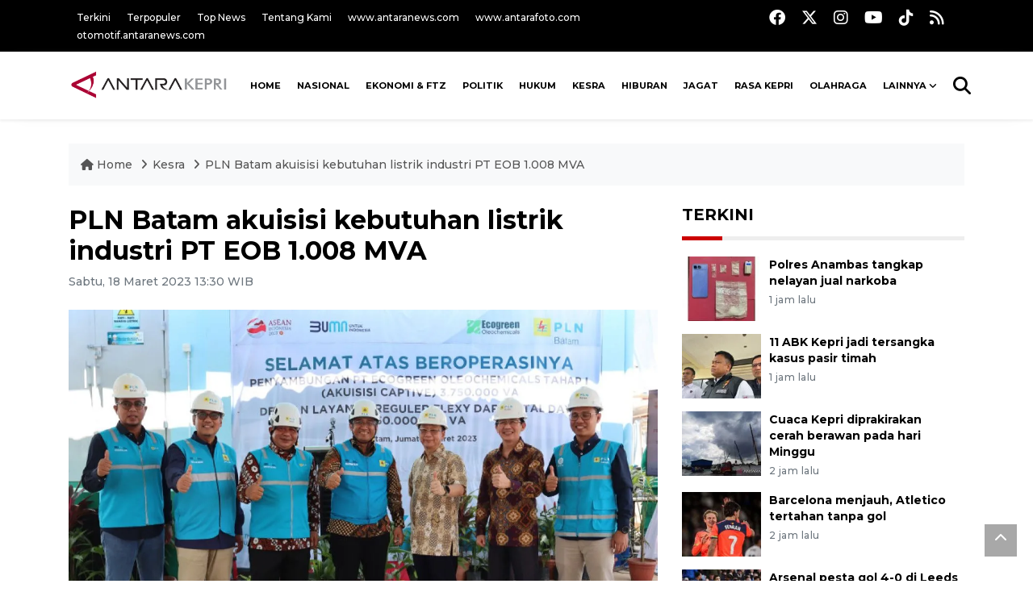

--- FILE ---
content_type: text/html; charset=UTF-8
request_url: https://kepri.antaranews.com/berita/151779/pln-batam-akuisisi-kebutuhan-listrik-industri-pt-eob-1008-mva
body_size: 11313
content:
<!DOCTYPE html>
<html lang="id">
	<head>
	<meta charset="utf-8">
	<title>PLN Batam akuisisi kebutuhan listrik industri PT EOB 1.008 MVA - ANTARA News Kepulauan Riau - Berita Kepulauan Riau Terkini</title>
<meta name="keywords" content="pln batam,industri,batam,kepri">
<meta name="description" content="PT PLN Batam mengakuisisi beban listrik PT Ecogreen Oleochemicals Batam (EOB) dengan total kapasitas 30 Mega Watt (MW) yang akan disambungkan secara bertahap melalui program ANTARA News kepri 5 ...">
<link rel="image_src" href="https://cdn.antaranews.com/cache/1200x800/2023/03/18/3D0FE05A-8DB8-446B-AA23-937603C05388.jpeg"><meta property="og:image" content="https://cdn.antaranews.com/cache/1200x800/2023/03/18/3D0FE05A-8DB8-446B-AA23-937603C05388.jpeg">
<link rel="preload" as="image" href="https://cdn.antaranews.com/cache/1200x800/2023/03/18/3D0FE05A-8DB8-446B-AA23-937603C05388.jpeg.webp" imagesrcset="https://cdn.antaranews.com/cache/360x240/2023/03/18/3D0FE05A-8DB8-446B-AA23-937603C05388.jpeg.webp 360w, .webp 800w, https://cdn.antaranews.com/cache/1200x800/2023/03/18/3D0FE05A-8DB8-446B-AA23-937603C05388.jpeg.webp 1200w" />
<link rel="amphtml" href="https://kepri.antaranews.com/amp/berita/151779/pln-batam-akuisisi-kebutuhan-listrik-industri-pt-eob-1008-mva" />
<meta property="og:site_name" content="Antara News Kepri" />
<meta property="og:locale" content="id_ID" />
<meta property="article:section" content="Indonesia" />
<meta property="fb:app_id" content="558190404243031">
<meta property="og:title" content="PLN Batam akuisisi kebutuhan listrik industri PT EOB 1.008 MVA">
<meta property="og:description" content="PT PLN Batam mengakuisisi beban listrik PT Ecogreen Oleochemicals Batam (EOB) dengan total kapasitas 30 Mega Watt (MW) yang akan disambungkan secara bertahap melalui program ANTARA News kepri 5 ...">
<meta itemprop="datePublished" content="Sun, 01 Feb 2026 09:10:28 +0700">
<script type="application/ld+json">{"@context":"https://schema.org","@type":"NewsArticle","headline":"PLN Batam akuisisi kebutuhan listrik industri PT EOB 1.008 MVA","mainEntityOfPage":{"@type":"WebPage","@id":"https://kepri.antaranews.com/berita/151779/pln-batam-akuisisi-kebutuhan-listrik-industri-pt-eob-1008-mva"},"url":"https://kepri.antaranews.com/berita/151779/pln-batam-akuisisi-kebutuhan-listrik-industri-pt-eob-1008-mva","image":{"@type":"ImageObject","url":"https://cdn.antaranews.com/cache/1200x800/2023/03/18/3D0FE05A-8DB8-446B-AA23-937603C05388.jpeg","height":800,"width":1200},"dateCreated":"2026-02-01T09:10:28+07:00","datePublished":"2026-02-01T09:10:28+07:00","dateModified":"2026-02-01T09:10:28+07:00","articleSection":"News","creator":{"@type":"Person","name":"Ilham Yude Pratama"},"author":{"@type":"Person","name":"Fery Heriyanto"},"keywords":["PLN Batam","Industri","Batam","Kepri"],"publisher":{"@type":"Organization","name":"ANTARA Kepri","logo":{"@type":"ImageObject","url":"https://kepri.antaranews.com/img/kepri.antaranews.com.png","width":353,"height":60}},"description":"PT PLN Batam mengakuisisi beban listrik PT Ecogreen Oleochemicals Batam (EOB) dengan total kapasitas 30 Mega Watt (MW) yang akan disambungkan secara bertahap melalui program ANTARA News kepri 5 ..."}</script>	<meta name="author" content="antaranews.com">
	<meta name="viewport" content="width=device-width, initial-scale=1">
		<link rel="manifest" href="site.webmanifest">
	<!-- favicon.ico in the root directory -->
	<link rel="shortcut icon" href="https://static.antaranews.com/img/favicon/favicon.ico" type="image/x-icon" />
	<link rel="apple-touch-icon" sizes="57x57" href="https://static.antaranews.com/img/favicon/apple-icon-57x57.png" />
	<link rel="apple-touch-icon" sizes="60x60" href="https://static.antaranews.com/img/favicon/apple-icon-60x60.png" />
	<link rel="apple-touch-icon" sizes="72x72" href="https://static.antaranews.com/img/favicon/apple-icon-72x72.png" />
	<link rel="apple-touch-icon" sizes="76x76" href="https://static.antaranews.com/img/favicon/apple-icon-76x76.png" />
	<link rel="apple-touch-icon" sizes="114x114" href="https://static.antaranews.com/img/favicon/apple-icon-114x114.png" />
	<link rel="apple-touch-icon" sizes="120x120" href="https://static.antaranews.com/img/favicon/apple-icon-120x120.png" />
	<link rel="apple-touch-icon" sizes="144x144" href="https://static.antaranews.com/img/favicon/apple-icon-144x144.png" />
	<link rel="apple-touch-icon" sizes="152x152" href="https://static.antaranews.com/img/favicon/apple-icon-152x152.png" />
	<link rel="apple-touch-icon" sizes="180x180" href="https://static.antaranews.com/img/favicon/apple-icon-180x180.png" />
	<link rel="icon" type="image/png" sizes="192x192"  href="https://static.antaranews.com/img/favicon/android-icon-192x192.png" />
	<link rel="icon" type="image/png" sizes="32x32" href="https://static.antaranews.com/img/favicon/favicon-32x32.png" />
	<link rel="icon" type="image/png" sizes="96x96" href="https://static.antaranews.com/img/favicon/favicon-96x96.png" />
	<link rel="icon" type="image/png" sizes="16x16" href="https://static.antaranews.com/img/favicon/favicon-16x16.png" />
	<link rel="manifest" href="/manifest.json" />
	<meta name="msapplication-TileColor" content="#ffffff" />
	<meta name="msapplication-TileImage" content="https://static.antaranews.com/img/favicon/ms-icon-144x144.png" />
	<meta name="theme-color" content="#ffffff" />
	<link href="https://static.antaranews.com" rel="preconnect" />
	<link href="https://img.antaranews.com" rel="preconnect" />
	<link href="https://fonts.gstatic.com" rel="preconnect" crossorigin />
	<link href="https://ads.antaranews.com" rel="dns-prefetch" />
	<link href="https://www.google-analytics.com" rel="preconnect" crossorigin />
	<link href="https://www.googletagmanager.com" rel="preconnect" crossorigin />
	<link href="https://www.googletagservices.com" rel="preconnect" crossorigin />
	<link href="https://pagead2.googlesyndication.com" rel="preconnect" crossorigin />
	<link href="https://cdn.antaranews.com" rel="dns-prefetch" />
	<link href="https://cdn.izooto.com" rel="dns-prefetch" crossorigin />
	<link href="https://fonts.googleapis.com/css2?family=Montserrat:ital,wght@0,300;0,500;0,700;1,300;1,500&display=swap" rel="preload" as="style" crossorigin />
	<link href="https://fonts.googleapis.com/css2?family=Montserrat:ital,wght@0,300;0,500;0,700;1,300;1,500&display=swap" rel="stylesheet" crossorigin />
	<link href="https://cdnjs.cloudflare.com/ajax/libs/font-awesome/6.4.2/css/all.min.css" rel="preload" as="style" crossorigin />
	<link href="https://kepri.antaranews.com/assets/css/style.css?v=1.12" rel="stylesheet">
	<link href="https://kepri.antaranews.com/assets/css/custom.css?v=1.12" rel="stylesheet">
	<link href="https://kepri.antaranews.com/css/addstyle.css?v=1.33" rel="stylesheet">
	<link href="https://kepri.antaranews.com/assets/css/perfect-scrollbar.css" rel="stylesheet">
	<link href="https://kepri.antaranews.com/assets/css/shareon.min.css" rel="stylesheet">
</head><body>
<header>

	<div class="topbar d-none d-sm-block">
			<div class="container">
					<div class="row">
							<div class="col-sm-12 col-md-9">
								<div class="list-unstyled topbar-left">
									<ul class="topbar-link">
										<li><a href="/terkini" title="Berita Terkini" class="">Terkini</a></li>
										<li><a href="/terpopuler" title="Berita Terpopuler">Terpopuler</a></li>
										<li><a href="/top-news" title="Berita Top News">Top News</a></li>
										<li><a href="/tentang-kami" title="Tentang Kami">Tentang Kami</a></li>
										<li><a href="https://www.antaranews.com" title="ANTARA News" target="_blank">www.antaranews.com</a></li>
										<li><a href="https://www.antarafoto.com" title="ANTARA Foto" target="_blank">www.antarafoto.com</a></li>
										<li><a href="https://otomotif.antaranews.com" title="ANTARA Otomotif" target="_blank">otomotif.antaranews.com</a></li>
									</ul>
								</div>
							</div>
														<div class="col-sm-12 col-md-3">
								<div class="list-unstyled topbar-right">
									<ul class="topbar-sosmed">
										<li><a href="https://www.facebook.com/kepriantara" title="Facebook ANTARA Kepri "><i class="fa-brands fa-facebook fa-lg"></i></a></li>
										<li><a href="https://twitter.com/KepriAntaranews" title="Twitter ANTARA Kepri "><i class="fa-brands fa-x-twitter fa-lg"></i></a></li>
										<li><a href="https://www.instagram.com/antara.kepulauanriau" title="Instagram ANTARA Kepri "><i class="fa-brands fa-instagram fa-lg"></i></a></li>
										<li><a href="https://www.youtube.com/channel/UCg-M1kYvYwFTcUG6QEABznQ" title="Youtube ANTARA Kepri "><i class="fa-brands fa-youtube fa-lg"></i></a></li>
										<li><a href="https://www.tiktok.com/@antara.kepulauanriau" title="Tiktok ANTARA Kepri "><i class="fa-brands fa-tiktok fa-lg"></i></a></li>
										<li><a href="/rss/"><i class="fa fa-rss fa-lg" title="RSS ANTARA Kepri "></i></a></li>
									</ul>
								</div>
							</div>
					</div>
			</div>
	</div>	
	<div class="navigation-wrap navigation-shadow bg-white">
		<nav class="navbar navbar-hover navbar-expand-lg navbar-soft">
			<div class="container">
				<div class="offcanvas-header">
					<div data-toggle="modal" data-target="#modal_aside_right" class="btn-md">
						<span class="navbar-toggler-icon"></span>
					</div>
				</div>
				<figure class="mb-0 mx-auto">
					<a href="/" title="ANTARA News Kepri ">
						<img src="https://kepri.antaranews.com/img/kepri.antaranews.com.png" style="width:200px" width="200" height="47" alt="ANTARA News Kepri ">
					</a>
				</figure>
				<div class="collapse navbar-collapse justify-content-between" id="main_nav99">
					<ul class="navbar-nav ml-auto" style="">
						<li class="nav-item">
							<a class="nav-link fontsnol7rem paddingnav" href="https://kepri.antaranews.com" title="" >HOME</a>
						</li>
						
						<!--
						<li class="nav-item">
							<a class="nav-link" style="font-size:0.7rem;" href="/nusantara" title="" >NUSANTARA</a>
						</li>
						-->
						<li class="nav-item">
							<a class="nav-link fontsnol7rem paddingnav" href="https://kepri.antaranews.com/nasional" title="" >NASIONAL</a>
						</li>
						
					<li class="nav-item">
											<a class="nav-link fontsnol7rem paddingnav" href="https://kepri.antaranews.com/ekonomi-ftz" title="Ekonomi & FTZ" >Ekonomi & FTZ</a>
										</li><li class="nav-item">
											<a class="nav-link fontsnol7rem paddingnav" href="https://kepri.antaranews.com/politik" title="Politik" >Politik</a>
										</li><li class="nav-item">
											<a class="nav-link fontsnol7rem paddingnav" href="https://kepri.antaranews.com/hukum" title="Hukum" >Hukum</a>
										</li><li class="nav-item">
											<a class="nav-link fontsnol7rem paddingnav" href="https://kepri.antaranews.com/kesra" title="Kesra" >Kesra</a>
										</li><li class="nav-item">
											<a class="nav-link fontsnol7rem paddingnav" href="https://kepri.antaranews.com/hiburan" title="Hiburan" >Hiburan</a>
										</li><li class="nav-item">
											<a class="nav-link fontsnol7rem paddingnav" href="https://kepri.antaranews.com/jagat" title="Jagat" >Jagat</a>
										</li><li class="nav-item">
											<a class="nav-link fontsnol7rem paddingnav" href="https://kepri.antaranews.com/rasa-kepri" title="Rasa Kepri" >Rasa Kepri</a>
										</li><li class="nav-item">
											<a class="nav-link fontsnol7rem paddingnav" href="https://kepri.antaranews.com/olahraga" title="Olahraga" >Olahraga</a>
										</li>						
						<!--
						<li class="nav-item">
							<a class="nav-link" style="font-size:0.8rem;" href="/foto" title="" >FOTO</a>
						</li>
						
						<li class="nav-item">
							<a class="nav-link" style="font-size:0.8rem;" href="/video" title="" >VIDEO</a>
						</li>
						-->
								
								<li class="nav-item dropdown">
								<a class="nav-link dropdown-toggle fontsnol7rem paddingnav" href="#" data-toggle="dropdown">Lainnya</a>
								<ul class="dropdown-menu dropdown-menu-left">
								
																		
									<!--
									<ul class="dropdown-menu container" style=" width:1140px; left:-1000px;">
										<li>
												<div class="row">
													<div class="col-md-12">
											<ul>
												<li style="list-style-type:none;" class="col-sm-3 fleft listyletypeno"><a class="dropdown-item" href="/diksosbud" title="Diksosbud">Diksosbud</a></li>
												<li style="list-style-type:none;" class="col-sm-3 fleft"><a class="dropdown-item" href="/diksosbud" title="Diksosbud">Diksosbud</a></li>
												<li style="list-style-type:none;" class="col-sm-3 fleft"><a class="dropdown-item" href="/diksosbud" title="Diksosbud">Diksosbud</a></li>
												<li style="list-style-type:none;" class="col-sm-3 fleft"><a class="dropdown-item" href="/diksosbud" title="Diksosbud">Diksosbud</a></li>
												<li style="list-style-type:none;" class="col-sm-3 fleft"><a class="dropdown-item" href="/diksosbud" title="Diksosbud">Diksosbud</a></li>
												<li style="list-style-type:none;" class="col-sm-3 fleft"><a class="dropdown-item" href="/diksosbud" title="Diksosbud">Diksosbud</a></li>
												<div class="clearb"></div>
											</ul>
										</div>
										</div>
									</li>
									-->
									
									<li><a class="dropdown-item" href="https://kepri.antaranews.com/artikel" title="Artikel">Artikel</a></li>
									<li><a class="dropdown-item" href="https://kepri.antaranews.com/nusantara" title="Nusantara">Nusantara</a></li>
									<li><a class="dropdown-item" href="https://kepri.antaranews.com/rilis-pers" title="Rilis Pers">Rilis Pers</a></li>
									<li><a class="dropdown-item" href="https://kepri.antaranews.com/foto" title="Foto">Foto</a></li>
									<li><a class="dropdown-item" href="https://kepri.antaranews.com/video" title="Video">Video</a></li>
									
									</ul>
								</li>
					</ul>

					<!-- Search bar.// -->
					<ul class="navbar-nav ">
						<li class="nav-item search hidden-xs hidden-sm">
						<a class="nav-link" href="#"><i class="fa fa-search fa-2xl"></i></a></li>
					</ul>
					<!-- Search content bar.// -->
					<div class="top-search navigation-shadow">
						<div class="container">
							<div class="input-group">
								<form method="get" action="https://kepri.antaranews.com/search">
									<div class="row no-gutters mt-3">
										<div class="col">
											<input name="q" class="form-control border-secondary border-right-0 rounded-0" type="search" value="" placeholder="Kata Kunci" id="q">
										</div>
										<div class="col-auto">
											<button type="submit" class="btn btn-outline-secondary border-left-0 rounded-0 rounded-right btn-search" aria-label="Cari">
												<i class="fa fa-search fa-2xl"></i>
											</button>
										</div>
									</div>
								</form>
							</div>
						</div>
					</div>
				</div>
			</div>
		</nav>	</div>

	<div id="modal_aside_right" class="modal fixed-left fade" tabindex="-1" role="dialog">
		<div class="modal-dialog modal-dialog-aside" role="document">
			<div class="modal-content">
				<div class="modal-header">
					<div class="widget__form-search-bar  ">
						<form method="get" action="/search">
						<div class="row no-gutters">
								<div class="col">
									<input name="q" class="form-control border-secondary border-right-0 rounded-0" type="search" value="" placeholder="Kata Kunci" id="q">
								</div>
								<div class="col-auto">
										<button class="btn btn-outline-secondary border-left-0 rounded-0 rounded-right">
												<i class="fa fa-search"></i>
										</button>
								</div>
						</div>
						</form>
					</div>
					<button type="button" class="close" data-dismiss="modal" aria-label="Close">
							<span aria-hidden="true">&times;</span>
					</button>
				</div>
				<div class="modal-body">
					<nav class="list-group list-group-flush">
							<ul class="navbar-nav ">
									<li class="nav-item"><a class="nav-link  text-dark" href="https://kepri.antaranews.com/ekonomi-ftz" title="Ekonomi & FTZ" >EKONOMI & FTZ</a></li><li class="nav-item"><a class="nav-link  text-dark" href="https://kepri.antaranews.com/politik" title="Politik" >POLITIK</a></li><li class="nav-item"><a class="nav-link  text-dark" href="https://kepri.antaranews.com/hukum" title="Hukum" >HUKUM</a></li><li class="nav-item"><a class="nav-link  text-dark" href="https://kepri.antaranews.com/kesra" title="Kesra" >KESRA</a></li><li class="nav-item"><a class="nav-link  text-dark" href="https://kepri.antaranews.com/hiburan" title="Hiburan" >HIBURAN</a></li><li class="nav-item"><a class="nav-link  text-dark" href="https://kepri.antaranews.com/jagat" title="Jagat" >JAGAT</a></li><li class="nav-item"><a class="nav-link  text-dark" href="https://kepri.antaranews.com/rasa-kepri" title="Rasa Kepri" >RASA KEPRI</a></li><li class="nav-item"><a class="nav-link  text-dark" href="https://kepri.antaranews.com/olahraga" title="Olahraga" >OLAHRAGA</a></li><li class="nav-item"><a class="nav-link  text-dark" href="https://kepri.antaranews.com/artikel" title="Artikel" >ARTIKEL</a></li>							</ul>
					</nav>
				</div>
				<div class="modal-footer">
						<p>&copy; 2026</p>
				</div>
			</div>
    </div>	</div>
</header>	
<section class="pb-80">
			
	<div id="breadcrumbs" class="container">
		<div class="row">
			<div class="col-md-12">
				<ul class="breadcrumbs bg-light mb-4"><li class="breadcrumbs__item">
							<a href="/" class="breadcrumbs__url">
								<i class="fa fa-home"></i> Home </a>
						</li><li class="breadcrumbs__item">
							<a href="/kesra" class="breadcrumbs__url">Kesra </a>
						</li><li class="breadcrumbs__item">
							<a href="https://kepri.antaranews.com/berita/151779/pln-batam-akuisisi-kebutuhan-listrik-industri-pt-eob-1008-mva" class="breadcrumbs__url">PLN Batam akuisisi kebutuhan listrik industri PT EOB 1.008 MVA</a>
						</li></ul>
			</div>
		</div>
	</div>
	
	<style>
		.imgnone{display:none;}
		.imgshow{display:block;}
		
		div.post-content img{
		   max-width:none !important;
		   width:auto !important;
		}
		
		
		div.post-content table tr td img {
			display: block;
			margin-right:10px;
			
			float:left;
		}
		
	</style>
      <div class="container">
		 <div class="row">
          <div class="col-md-8">
			<div id="print_content">
			 <center><img id="print_log" class="imgnone" alt="Logo Header Antaranews Kepri" src="https://kepri.antaranews.com/img/kepri.antaranews.com.png"></center>
		     <div style="clear:both;"></div>
		 
			<link rel="stylesheet" href="/css/print.css?v=1.3" type="text/css" media="print">
			<article itemscope itemtype="http://schema.org/NewsArticle">
				<meta itemscope itemprop="mainEntityOfPage" itemType="https://schema.org/WebPage" itemid="https://kepri.antaranews.com/berita/151779/pln-batam-akuisisi-kebutuhan-listrik-industri-pt-eob-1008-mva">
				 <div itemprop="publisher" itemscope itemtype="https://schema.org/Organization">
					<span itemprop="logo" itemscope itemtype="http://schema.org/ImageObject">
						<meta itemprop="url" content="https://kepri.antaranews.com/img/kepri.antaranews.com.png">
					</span>
					<meta itemprop="name" content="Antara Kepri">
				 </div>
				 
            <div class="wrap__article-detail">
				<div class="wrap__article-detail-title">
					<h1>PLN Batam akuisisi kebutuhan listrik industri PT EOB 1.008 MVA</h1>
				</div>
				<div class="wrap__article-detail-info">
				
			
				<span itemprop="inLanguage" style="display:none">id</span>
				<span itemprop="keywords" style="display:none">PLN Batam,Industri,Batam,Kepri</span>
				<a itemprop="url" href="https://kepri.antaranews.com/berita/151779/pln-batam-akuisisi-kebutuhan-listrik-industri-pt-eob-1008-mva"></a>
                <ul class="list-inline">
				   				  
                  <li class="list-inline-item">
					<span class="text-secondary font-weight-normal">
						<time datetime="Sat, 18 Mar 2023 13:30:51 +0700" itemprop="dateModified" style="display:none;">Sabtu, 18 Maret 2023 13:30 WIB</time>
						<i class="fa fa-clock-o"></i>Sabtu, 18 Maret 2023 13:30 WIB
					</span>
                  </li>
                </ul>
              </div>
			  
			<center><img id="print_log_img" class="imgnone" alt="Image Print" src="https://cdn.antaranews.com/cache/800x533/2023/03/18/3D0FE05A-8DB8-446B-AA23-937603C05388.jpeg"></center>
			<div style="clear:both;"></div>
				 
			<div class="wrap__article-detail-image mt-4">
				<figure>
					<picture id="imgfull_ori">
						<source type="image/webp" srcset="https://cdn.antaranews.com/cache/360x240/2023/03/18/3D0FE05A-8DB8-446B-AA23-937603C05388.jpeg.webp 360w, https://cdn.antaranews.com/cache/800x533/2023/03/18/3D0FE05A-8DB8-446B-AA23-937603C05388.jpeg.webp 800w, https://cdn.antaranews.com/cache/1200x800/2023/03/18/3D0FE05A-8DB8-446B-AA23-937603C05388.jpeg.webp 1200w">
						<img class="img-fluid" src="https://cdn.antaranews.com/cache/1200x800/2023/03/18/3D0FE05A-8DB8-446B-AA23-937603C05388.jpeg" srcset="https://cdn.antaranews.com/cache/360x240/2023/03/18/3D0FE05A-8DB8-446B-AA23-937603C05388.jpeg 360w, https://cdn.antaranews.com/cache/800x533/2023/03/18/3D0FE05A-8DB8-446B-AA23-937603C05388.jpeg 800w, https://cdn.antaranews.com/cache/1200x800/2023/03/18/3D0FE05A-8DB8-446B-AA23-937603C05388.jpeg 1200w" width="1200px" height="800px" alt="PLN Batam akuisisi kebutuhan listrik industri PT EOB 1.008 MVA" />
					</picture>
					<figcaption id="figcap" class="fig-caption text-left wp-caption-text-new">Foto bersama PLN Batam bersama PT EOB (ANTARA/HO-Humas PLN Batam)</figcaption>
				</figure>
			</div>
			
			<div id="newprintok" class="wrap__article-detail-content post-content">
			<center><img class="imgnone" alt="Logo Header Antaranews Kepri" src="https://kepri.antaranews.com/img/kepri.antaranews.com.png"></center>
		    <div style="clear:both;"></div>
			<div class="imgnone">
				<div class="mt10 mb10"><h2>PLN Batam akuisisi kebutuhan listrik industri PT EOB 1.008 MVA</h2></div>
				<div>Sabtu, 18 Maret 2023 13:30 WIB </div>
				<div class="mt10 mb10"><center><img alt="Image Print" src="https://cdn.antaranews.com/cache/1200x800/2023/03/18/3D0FE05A-8DB8-446B-AA23-937603C05388.jpeg"></center></div>
				<div class="fig-caption-new mb15"><center><i>Foto bersama PLN Batam bersama PT EOB (ANTARA/HO-Humas PLN Batam)</i></center></div>
			</div>
			
			<p>Batam (ANTARA) - PT PLN Batam mengakuisisi beban listrik PT Ecogreen Oleochemicals Batam (EOB) dengan total kapasitas 30 Mega Watt (MW) yang akan disambungkan secara bertahap melalui program <i>Captive Power Acquisition</i>. <br /><br />Melalui program ini, pelanggan yang memiliki <i>captive power </i>dalam memenuhi kebutuhan listriknya, dapat beralih untuk mendapatkan pasokan listrik secara penuh dari PLN Batam. Pada tahap pertama, sebanyak 3.75 MW listrik PT EOB akan dipasok dari PLN Batam. </p><p>Penandatanganan Berita Acara Penyambungan dilakukan oleh Direktur Manufacturing PT EOB, Anwar Sutanto bersama Senior Manager Unit Bisnis Distribusi dan Pelayanan PT PLN Batam, Ahmad Syauki. Kesepakatan ini juga disaksikan oleh Direktur Perencanaan Korporat dan Pengembangan Bisnis PT PLN (Persero), Direktur Utama PT PLN Batam, Direktur Bisnis dan Pengembangan Usaha PT PLN Batam dan Direktur Compliance and Development PT EOB. </p><p>Dalam sambutannya Direktur Perencanaan Korporat dan Pengembangan Bisnis PT PLN (Persero), Hartanto Wibowo mengucapkan terimakasih kepada PT EOB yang telah menjalin sinergi dan kolaborasi yang luar biasa dengan PLN Batam.</p><p>&ldquo;Ini merupakan langkah awal dari perjalanan panjang sinergi antara PT EOB dan PLN Batam yang saling membutuhkan. Kerjasama ini mengedepankan <i>win win solution</i>, artinya bagi pelaku industri dapat meningkatkan efisiensi biaya produksi terutama dan PT EOB dapat lebih fokus mengelola bisnisnya, urusan listrik serahkan kepada PLN Batam,&rdquo; ujar Hartanto dari keterangan yang diterima di Batam, Sabtu (18/3).</p><p>Hartanto menambahkan bahwa pembangkit PLN Batam yang tersedia agar dimaksimalkan dan sinergikan sehingga kualitas listrik yang diberikan terjaga dengan baik. Dengan begitu akan sama-sama memberi manfaat bagi kedua belah pihak.</p><p>&ldquo;Untuk PLN Batam, Saya juga mengucapkan terimakasih atas usaha dan <i>effort</i> kerja yang luar biasa. Pada tanggal 1 Februari 2023 lalu, PLN Batam mengadakan Investor Business Forum, yang menghasilkan delapan Nota Kesepahaman (MoU) bersama perusahaan yang ada di Batam. Selalu saya ingatkan PLN Group bukanlah perusahaan produsen MoU, tapi kita adalah perusahaan yang mengeksekusi MoU. Kegiatan hari ini merupakan tindak lanjut buah dari MOU tersebut dengan penyalaan pertama PT EOB dan sekaligus membuktikan bahwa PLN Batam bisa merealisasikannya,&rdquo; kata dia.</p><p class="ads_antaranews"><script async src="https://pagead2.googlesyndication.com/pagead/js/adsbygoogle.js?client=ca-pub-7452133798636650" crossorigin="anonymous"></script>
				<!-- Responsive Ads -->
				<ins class="adsbygoogle"
						 style="display:block"
						 data-ad-client="ca-pub-7452133798636650"
						 data-ad-slot="2135828508"
						 data-ad-format="auto"
						 data-full-width-responsive="true"></ins>
				<script>
						 (adsbygoogle = window.adsbygoogle || []).push({});
				</script></p><p>Sejalan dengan hal itu, Direktur Utama PT PLN Batam Muhammad Irwansyah Putra juga memberikan apresiasi tinggi terhadap PT EOB. Kerjasama antara PLN Batam dan PT EOB ini merupakan bukti dari kualitas pelayanan yang prima dari PLN Batam untuk pelanggan industri di wilayah Batam. PLN Batam siap mendukung pertumbuhan sektor industri dengan menambah daya 1.008 MVA di masa mendatang.</p><p>&quot;Terima kasih karena telah mempercayai PLN Batam untuk menjadi solusi kelistrikan. Kami bangga dapat mensuplai energi listrik untuk PT EOB. Semoga bisnis PT EOB semakin maju dan dapat meningkatkan daya saing industri dan pertumbuhan ekonomi di Kota Batam,&quot; ujarnya.</p><p>&quot;Kami berupaya memberikan yang terbaik bagi pelanggan kami. Kami berkomitmen untuk selalu meningkatkan keandalan pasok listrik dan memastikan pasokan aman,&quot; tutup Irwansyah.</p><p>Sementara bagi PT EOB, dengan adanya akuisisi ini akan meningkatkan efisiensi biaya produksi, sehingga dapat mengoptimalkan produktivitas dan terus mengembangkan usahanya di masa yang akan datang.</p><p>&quot;Kami berharap kerja sama yang baik ini juga memberikan hasil yang baik. Semoga kerja sama ini menjadi langkah awal untuk kerja sama lain yang akan terjalin ke depannya antara PT EOB dengan PLN Batam,&quot; kata Anwar Sutanto, Direktur Manufakturing PT EOB.</p><p>&quot;Investasi kami di Batam akan selalu bertambah. Pabrik manufaktur kami selalu butuh listrik dan kami senang sekali kerja sama dengan PLN Batam, karena tim dari PLN Batam sangat kooperatif,&quot; tutup Anwar.</p><p> </p></p>			<br />
			<br />
						
			  <p class="text-muted mt-2 small">
			    									<span>Pewarta : <span itemprop="author">Ilham Yude Pratama</span>			
									 
						
				<br />
								   Editor: <span itemprop="editor">
					Fery Heriyanto				</span>
				<br />
				COPYRIGHT &copy; <span itemprop="copyrightHolder">ANTARA</span> <span itemprop="copyrightYear">2026</span>
             </p>
			  				
					</div>
				</div>
			</article>
		</div>
		
			<div class="share-wrapper shareon mb-4 float-left">
				<a class="facebook" data-title="Bagikan di Facebook"></a>
				<a class="twitter" data-title="Bagikan di Twitter"></a>
				<a class="whatsapp" data-title="Bagikan via Whatsapp"></a>
				<a class="telegram" data-title="Bagikan via Telegram"></a>
				<a class="pinterest" data-title="Bagikan di Pinterest"></a>
				<a class="linkedin" data-title="Bagikan via Linkedin"></a>
				<a class="viber" data-title="Bagikan di Viber"></a>
				<a class="vkontakte" data-title="Bagikan di Vkontakte"></a>
				<a class="copy-url" data-title="Salin URL"></a>
			</div>	
			<div class="float-left" style="margin-top:3px; margin-left:3px; border-radius:3px; background-color:#333; padding:5px 10px 5px 10px; font-size:18px;">
				<div id="newprint"><a href="#" class="fontwhite" onclick="printDiv('newprintok')" /><i class="fa fa-print" aria-hidden="true"></i></a> </div>
			</div>	
			<!--
			<div class="float-right mt10"><span style="cursor:pointer;" id="but_print2"><i class="fa fa-print" aria-hidden="true"></i> Cetak</span></div>
			-->
			<div class="clearb"></div>
			<script>
				
				function printDiv(divId) {
				 var printContents = document.getElementById(divId).innerHTML;
				 var originalContents = document.body.innerHTML;

				 document.body.innerHTML = printContents;

				 window.print();

				 document.body.innerHTML = originalContents;
				}
						
			
			</script>
			<!--
			<div class="blog-tags">
              <ul class="list-inline">
                <li class="list-inline-item">
                  <i class="fa fa-tags">
                  </i>
                </li><li class="list-inline-item"><a href="https://beta.antaranews.com/tag/gibran" title="Gibran">Gibran</a></li><li class="list-inline-item"><a href="https://beta.antaranews.com/tag/program-prioritas" title="program prioritas">program prioritas</a></li></ul>
            </div>
			
			<div id="videoContent"></div>
			-->
			
			<div class="wrapper__list__article mb-0 mt-2">
					<h4 class="border_section">Berita Terkait</h4>
					<div class="row">
						<div class="clearfix"></div><div class="col-md-4">
						<div class="mb-4">
							<div class="article__entry">
								<div class="article__image position-relative">
									<a href="https://kepri.antaranews.com/berita/245611/pln-batam-siapkan-cadangan-listrik-79-mw-dan-35-posko-siaga-nataru" title="PLN Batam siapkan cadangan listrik 79 MW dan 35 posko siaga Nataru" ><picture>
				<source type="image/webp" data-srcset="https://cdn.antaranews.com/cache/270x180/2025/12/19/IMG_1009.jpeg.webp">
				<img data-src="https://cdn.antaranews.com/cache/270x180/2025/12/19/IMG_1009.jpeg" class="img-fluid lazyload" alt="PLN Batam siapkan cadangan listrik 79 MW dan 35 posko siaga Nataru">
			</picture></a>
								</div>
								<div class="article__content">
									<h3 class="post_title post_title_small"><a href="https://kepri.antaranews.com/berita/245611/pln-batam-siapkan-cadangan-listrik-79-mw-dan-35-posko-siaga-nataru" title="PLN Batam siapkan cadangan listrik 79 MW dan 35 posko siaga Nataru" >PLN Batam siapkan cadangan listrik 79 MW dan 35 posko siaga Nataru</a></h3>
									<ul class="list-inline">
										<li class="list-inline-item"><span class="text-secondary">19 December 2025 17:43 WIB</span></li>
									</ul>
								</div>
							</div>
						</div>
					</div><div class="col-md-4">
						<div class="mb-4">
							<div class="article__entry">
								<div class="article__image position-relative">
									<a href="https://kepri.antaranews.com/berita/245425/pln-berhasil-hubungkan-sistem-kelistrikan-aceh-ke-backbone-sistem-sumatera" title="PLN berhasil hubungkan sistem kelistrikan Aceh ke &amp;#039;backbone&amp;#039; sistem Sumatera" ><picture>
				<source type="image/webp" data-srcset="https://cdn.antaranews.com/cache/270x180/2025/12/17/WhatsApp-Image-2025-12-17-at-14.58.54.jpeg.webp">
				<img data-src="https://cdn.antaranews.com/cache/270x180/2025/12/17/WhatsApp-Image-2025-12-17-at-14.58.54.jpeg" class="img-fluid lazyload" alt="PLN berhasil hubungkan sistem kelistrikan Aceh ke &amp;#039;backbone&amp;#039; sistem Sumatera">
			</picture></a>
								</div>
								<div class="article__content">
									<h3 class="post_title post_title_small"><a href="https://kepri.antaranews.com/berita/245425/pln-berhasil-hubungkan-sistem-kelistrikan-aceh-ke-backbone-sistem-sumatera" title="PLN berhasil hubungkan sistem kelistrikan Aceh ke &amp;#039;backbone&amp;#039; sistem Sumatera" >PLN berhasil hubungkan sistem kelistrikan Aceh ke 'backbone' sistem Sumatera</a></h3>
									<ul class="list-inline">
										<li class="list-inline-item"><span class="text-secondary">17 December 2025 15:55 WIB</span></li>
									</ul>
								</div>
							</div>
						</div>
					</div><div class="col-md-4">
						<div class="mb-4">
							<div class="article__entry">
								<div class="article__image position-relative">
									<a href="https://kepri.antaranews.com/berita/243685/pln-batam-gelar-forum-konsultasi-perubahan-regulasi-tarif-listrik" title="PLN Batam gelar forum konsultasi perubahan regulasi tarif listrik" ><picture>
				<source type="image/webp" data-srcset="https://cdn.antaranews.com/cache/270x180/2025/11/27/7c75d3ed-f6e4-4a99-9bb0-bc615e5e2a1f.jpeg.webp">
				<img data-src="https://cdn.antaranews.com/cache/270x180/2025/11/27/7c75d3ed-f6e4-4a99-9bb0-bc615e5e2a1f.jpeg" class="img-fluid lazyload" alt="PLN Batam gelar forum konsultasi perubahan regulasi tarif listrik">
			</picture></a>
								</div>
								<div class="article__content">
									<h3 class="post_title post_title_small"><a href="https://kepri.antaranews.com/berita/243685/pln-batam-gelar-forum-konsultasi-perubahan-regulasi-tarif-listrik" title="PLN Batam gelar forum konsultasi perubahan regulasi tarif listrik" >PLN Batam gelar forum konsultasi perubahan regulasi tarif listrik</a></h3>
									<ul class="list-inline">
										<li class="list-inline-item"><span class="text-secondary">27 November 2025 13:46 WIB</span></li>
									</ul>
								</div>
							</div>
						</div>
					</div><div class="clearfix"></div><div class="col-md-4">
						<div class="mb-4">
							<div class="article__entry">
								<div class="article__image position-relative">
									<a href="https://kepri.antaranews.com/berita/242561/pln-batam-dan-kementerian-esdm-sinergi-untuk-wujudkan-stabilitas-energi" title="PLN Batam dan Kementerian ESDM sinergi untuk wujudkan stabilitas energi" ><picture>
				<source type="image/webp" data-srcset="https://cdn.antaranews.com/cache/270x180/2025/11/16/IMG_9700.jpeg.webp">
				<img data-src="https://cdn.antaranews.com/cache/270x180/2025/11/16/IMG_9700.jpeg" class="img-fluid lazyload" alt="PLN Batam dan Kementerian ESDM sinergi untuk wujudkan stabilitas energi">
			</picture></a>
								</div>
								<div class="article__content">
									<h3 class="post_title post_title_small"><a href="https://kepri.antaranews.com/berita/242561/pln-batam-dan-kementerian-esdm-sinergi-untuk-wujudkan-stabilitas-energi" title="PLN Batam dan Kementerian ESDM sinergi untuk wujudkan stabilitas energi" >PLN Batam dan Kementerian ESDM sinergi untuk wujudkan stabilitas energi</a></h3>
									<ul class="list-inline">
										<li class="list-inline-item"><span class="text-secondary">16 November 2025 17:24 WIB</span></li>
									</ul>
								</div>
							</div>
						</div>
					</div><div class="col-md-4">
						<div class="mb-4">
							<div class="article__entry">
								<div class="article__image position-relative">
									<a href="https://kepri.antaranews.com/berita/242345/pln-batam-wujudkan-sdm-unggul-dan-lingkungan-kerja-profesional" title="PLN Batam wujudkan SDM unggul dan lingkungan kerja profesional" ><picture>
				<source type="image/webp" data-srcset="https://cdn.antaranews.com/cache/270x180/2025/11/14/IMG_9650.jpeg.webp">
				<img data-src="https://cdn.antaranews.com/cache/270x180/2025/11/14/IMG_9650.jpeg" class="img-fluid lazyload" alt="PLN Batam wujudkan SDM unggul dan lingkungan kerja profesional">
			</picture></a>
								</div>
								<div class="article__content">
									<h3 class="post_title post_title_small"><a href="https://kepri.antaranews.com/berita/242345/pln-batam-wujudkan-sdm-unggul-dan-lingkungan-kerja-profesional" title="PLN Batam wujudkan SDM unggul dan lingkungan kerja profesional" >PLN Batam wujudkan SDM unggul dan lingkungan kerja profesional</a></h3>
									<ul class="list-inline">
										<li class="list-inline-item"><span class="text-secondary">14 November 2025 11:23 WIB</span></li>
									</ul>
								</div>
							</div>
						</div>
					</div><div class="col-md-4">
						<div class="mb-4">
							<div class="article__entry">
								<div class="article__image position-relative">
									<a href="https://kepri.antaranews.com/berita/242217/pln-batam-dan-polda-kepri-amankan-aset-vital-ketenagalistrikan" title="PLN Batam dan Polda Kepri amankan aset vital ketenagalistrikan" ><picture>
				<source type="image/webp" data-srcset="https://cdn.antaranews.com/cache/270x180/2025/11/13/41110f07-6a54-4a95-8a95-43b3ad7c4d02.jpeg.webp">
				<img data-src="https://cdn.antaranews.com/cache/270x180/2025/11/13/41110f07-6a54-4a95-8a95-43b3ad7c4d02.jpeg" class="img-fluid lazyload" alt="PLN Batam dan Polda Kepri amankan aset vital ketenagalistrikan">
			</picture></a>
								</div>
								<div class="article__content">
									<h3 class="post_title post_title_small"><a href="https://kepri.antaranews.com/berita/242217/pln-batam-dan-polda-kepri-amankan-aset-vital-ketenagalistrikan" title="PLN Batam dan Polda Kepri amankan aset vital ketenagalistrikan" >PLN Batam dan Polda Kepri amankan aset vital ketenagalistrikan</a></h3>
									<ul class="list-inline">
										<li class="list-inline-item"><span class="text-secondary">13 November 2025 10:05 WIB</span></li>
									</ul>
								</div>
							</div>
						</div>
					</div><div class="clearfix"></div><div class="col-md-4">
						<div class="mb-4">
							<div class="article__entry">
								<div class="article__image position-relative">
									<a href="https://kepri.antaranews.com/berita/241465/maybank-salurkan-pembiayaan-syariah-rp11-t-bagi-pln-batam" title="Maybank salurkan pembiayaan syariah Rp1,1 T bagi PLN Batam" ><picture>
				<source type="image/webp" data-srcset="https://cdn.antaranews.com/cache/270x180/2025/11/06/IMG_6656.jpeg.webp">
				<img data-src="https://cdn.antaranews.com/cache/270x180/2025/11/06/IMG_6656.jpeg" class="img-fluid lazyload" alt="Maybank salurkan pembiayaan syariah Rp1,1 T bagi PLN Batam">
			</picture></a>
								</div>
								<div class="article__content">
									<h3 class="post_title post_title_small"><a href="https://kepri.antaranews.com/berita/241465/maybank-salurkan-pembiayaan-syariah-rp11-t-bagi-pln-batam" title="Maybank salurkan pembiayaan syariah Rp1,1 T bagi PLN Batam" >Maybank salurkan pembiayaan syariah Rp1,1 T bagi PLN Batam</a></h3>
									<ul class="list-inline">
										<li class="list-inline-item"><span class="text-secondary">06 November 2025 11:40 WIB</span></li>
									</ul>
								</div>
							</div>
						</div>
					</div><div class="col-md-4">
						<div class="mb-4">
							<div class="article__entry">
								<div class="article__image position-relative">
									<a href="https://kepri.antaranews.com/berita/241269/pln-batam-raih-penghargaan-dari-pemprov-kepri-lindungi-3000-pekerja" title="PLN Batam raih penghargaan dari Pemprov Kepri lindungi 3.000 pekerja" ><picture>
				<source type="image/webp" data-srcset="https://cdn.antaranews.com/cache/270x180/2025/11/04/IMG_9172.jpeg.webp">
				<img data-src="https://cdn.antaranews.com/cache/270x180/2025/11/04/IMG_9172.jpeg" class="img-fluid lazyload" alt="PLN Batam raih penghargaan dari Pemprov Kepri lindungi 3.000 pekerja">
			</picture></a>
								</div>
								<div class="article__content">
									<h3 class="post_title post_title_small"><a href="https://kepri.antaranews.com/berita/241269/pln-batam-raih-penghargaan-dari-pemprov-kepri-lindungi-3000-pekerja" title="PLN Batam raih penghargaan dari Pemprov Kepri lindungi 3.000 pekerja" >PLN Batam raih penghargaan dari Pemprov Kepri lindungi 3.000 pekerja</a></h3>
									<ul class="list-inline">
										<li class="list-inline-item"><span class="text-secondary">04 November 2025 15:14 WIB</span></li>
									</ul>
								</div>
							</div>
						</div>
					</div><div class="col-md-4">
						<div class="mb-4">
							<div class="article__entry">
								<div class="article__image position-relative">
									<a href="https://kepri.antaranews.com/berita/240329/pln-batam-dan-maxpower-resmikan-pengoperasian-50-mw-pltmg-pertama" title="PLN Batam dan Maxpower resmikan pengoperasian 50 MW PLTMG pertama" ><picture>
				<source type="image/webp" data-srcset="https://cdn.antaranews.com/cache/270x180/2025/10/27/dbc77803-b0f5-443d-b04c-59b97e3d7ba1.jpeg.webp">
				<img data-src="https://cdn.antaranews.com/cache/270x180/2025/10/27/dbc77803-b0f5-443d-b04c-59b97e3d7ba1.jpeg" class="img-fluid lazyload" alt="PLN Batam dan Maxpower resmikan pengoperasian 50 MW PLTMG pertama">
			</picture></a>
								</div>
								<div class="article__content">
									<h3 class="post_title post_title_small"><a href="https://kepri.antaranews.com/berita/240329/pln-batam-dan-maxpower-resmikan-pengoperasian-50-mw-pltmg-pertama" title="PLN Batam dan Maxpower resmikan pengoperasian 50 MW PLTMG pertama" >PLN Batam dan Maxpower resmikan pengoperasian 50 MW PLTMG pertama</a></h3>
									<ul class="list-inline">
										<li class="list-inline-item"><span class="text-secondary">27 October 2025 11:56 WIB</span></li>
									</ul>
								</div>
							</div>
						</div>
					</div>					</div>
			</div>
		
		
            <!-- Comment  -->
			<!--
            <div id="comments" class="comments-area">
              <div class="comment-respond">
                <h3 class="comment-reply-title">Kirim Komentar</h3>
                <form class="comment-form">
                  <p class="comment-form-comment">
                    <label for="comment"></label>
                    <textarea name="comment" id="comment" cols="45" rows="3" maxlength="1000" required="required"></textarea>
                  </p>
                  <p class="form-submit mb-0">
                    <input type="submit" name="submit-comment" id="submit-comment" class="submit" value="Kirim"> <span class="text-muted font-italic">Komentar menjadi tanggung jawab anda sesuai UU ITE</span>
                  </p>
                </form>
              </div>
            </div>
			-->
            <!-- Comment -->
          </div>
		  
            <div class="col-md-4">
					<aside class="wrapper__list__article">
		<h4 class="border_section"><a href="/terkini" title="Terkini">TERKINI</a></h4>
				<div class="wrapper__list-number"><div class="mb-3">
						<div class="card__post card__post-list">
							<div class="image-sm position-relative">
								<a href="https://kepri.antaranews.com/berita/249342/polres-anambas-tangkap-nelayan-jual-narkoba" title="Polres Anambas tangkap nelayan jual narkoba"  ><picture>
				<source type="image/webp" data-srcset="https://cdn.antaranews.com/cache/180x120/2026/01/31/PhotoCollage_20260131_172147343.jpg.webp">
				<img data-src="https://cdn.antaranews.com/cache/180x120/2026/01/31/PhotoCollage_20260131_172147343.jpg" class="img-fluid lazyload" alt="Polres Anambas tangkap nelayan jual narkoba">
			</picture></a>
							</div>
							<div class="card__post__body ">
								<div class="card__post__content">
									<div class="card__post__title">
										<h4 class="post_title post_title_small"><a href="https://kepri.antaranews.com/berita/249342/polres-anambas-tangkap-nelayan-jual-narkoba" title="Polres Anambas tangkap nelayan jual narkoba"  >Polres Anambas tangkap nelayan jual narkoba</a></h4>
									</div>
									<div class="card__post__author-info">
											<ul class="list-inline">
												<li class="list-inline-item"><span class="text-secondary">1 jam lalu</span></li>
											</ul>
									</div>
								</div>
							</div>
						</div>
					</div><div class="mb-3">
						<div class="card__post card__post-list">
							<div class="image-sm position-relative">
								<a href="https://kepri.antaranews.com/berita/249338/11-abk-kepri-jadi-tersangka-kasus-pasir-timah" title="11 ABK Kepri jadi tersangka kasus pasir timah"  ><picture>
				<source type="image/webp" data-srcset="https://cdn.antaranews.com/cache/180x120/2026/01/31/IMG_1299.jpg.webp">
				<img data-src="https://cdn.antaranews.com/cache/180x120/2026/01/31/IMG_1299.jpg" class="img-fluid lazyload" alt="11 ABK Kepri jadi tersangka kasus pasir timah">
			</picture></a>
							</div>
							<div class="card__post__body ">
								<div class="card__post__content">
									<div class="card__post__title">
										<h4 class="post_title post_title_small"><a href="https://kepri.antaranews.com/berita/249338/11-abk-kepri-jadi-tersangka-kasus-pasir-timah" title="11 ABK Kepri jadi tersangka kasus pasir timah"  >11 ABK Kepri jadi tersangka kasus pasir timah</a></h4>
									</div>
									<div class="card__post__author-info">
											<ul class="list-inline">
												<li class="list-inline-item"><span class="text-secondary">1 jam lalu</span></li>
											</ul>
									</div>
								</div>
							</div>
						</div>
					</div><div class="mb-3">
						<div class="card__post card__post-list">
							<div class="image-sm position-relative">
								<a href="https://kepri.antaranews.com/berita/249334/cuaca-kepri-diprakirakan-cerah-berawan-pada-hari-minggu" title="Cuaca Kepri diprakirakan cerah berawan pada hari Minggu"  ><picture>
				<source type="image/webp" data-srcset="https://cdn.antaranews.com/cache/180x120/2024/10/21/20241010_101018_1.jpg.webp">
				<img data-src="https://cdn.antaranews.com/cache/180x120/2024/10/21/20241010_101018_1.jpg" class="img-fluid lazyload" alt="Cuaca Kepri diprakirakan cerah berawan pada hari Minggu">
			</picture></a>
							</div>
							<div class="card__post__body ">
								<div class="card__post__content">
									<div class="card__post__title">
										<h4 class="post_title post_title_small"><a href="https://kepri.antaranews.com/berita/249334/cuaca-kepri-diprakirakan-cerah-berawan-pada-hari-minggu" title="Cuaca Kepri diprakirakan cerah berawan pada hari Minggu"  >Cuaca Kepri diprakirakan cerah berawan pada hari Minggu</a></h4>
									</div>
									<div class="card__post__author-info">
											<ul class="list-inline">
												<li class="list-inline-item"><span class="text-secondary">2 jam lalu</span></li>
											</ul>
									</div>
								</div>
							</div>
						</div>
					</div><div class="mb-3">
						<div class="card__post card__post-list">
							<div class="image-sm position-relative">
								<a href="https://kepri.antaranews.com/berita/249330/barcelona-menjauh-atletico-tertahan-tanpa-gol" title="Barcelona menjauh, Atletico tertahan tanpa gol"  ><picture>
				<source type="image/webp" data-srcset="https://cdn.antaranews.com/cache/180x120/2026/02/01/HABi3nIWwAAS0ma.jpg.webp">
				<img data-src="https://cdn.antaranews.com/cache/180x120/2026/02/01/HABi3nIWwAAS0ma.jpg" class="img-fluid lazyload" alt="Barcelona menjauh, Atletico tertahan tanpa gol">
			</picture></a>
							</div>
							<div class="card__post__body ">
								<div class="card__post__content">
									<div class="card__post__title">
										<h4 class="post_title post_title_small"><a href="https://kepri.antaranews.com/berita/249330/barcelona-menjauh-atletico-tertahan-tanpa-gol" title="Barcelona menjauh, Atletico tertahan tanpa gol"  >Barcelona menjauh, Atletico tertahan tanpa gol</a></h4>
									</div>
									<div class="card__post__author-info">
											<ul class="list-inline">
												<li class="list-inline-item"><span class="text-secondary">2 jam lalu</span></li>
											</ul>
									</div>
								</div>
							</div>
						</div>
					</div><div class="mb-3">
						<div class="card__post card__post-list">
							<div class="image-sm position-relative">
								<a href="https://kepri.antaranews.com/berita/249326/arsenal-pesta-gol-4-0-di-leeds" title="Arsenal pesta gol 4-0 di Leeds"  ><picture>
				<source type="image/webp" data-srcset="https://cdn.antaranews.com/cache/180x120/2026/02/01/HAAISTuW0AA1mGr.jpg.webp">
				<img data-src="https://cdn.antaranews.com/cache/180x120/2026/02/01/HAAISTuW0AA1mGr.jpg" class="img-fluid lazyload" alt="Arsenal pesta gol 4-0 di Leeds">
			</picture></a>
							</div>
							<div class="card__post__body ">
								<div class="card__post__content">
									<div class="card__post__title">
										<h4 class="post_title post_title_small"><a href="https://kepri.antaranews.com/berita/249326/arsenal-pesta-gol-4-0-di-leeds" title="Arsenal pesta gol 4-0 di Leeds"  >Arsenal pesta gol 4-0 di Leeds</a></h4>
									</div>
									<div class="card__post__author-info">
											<ul class="list-inline">
												<li class="list-inline-item"><span class="text-secondary">3 jam lalu</span></li>
											</ul>
									</div>
								</div>
							</div>
						</div>
					</div><div class="mb-3">
						<div class="card__post card__post-list">
							<div class="image-sm position-relative">
								<a href="https://kepri.antaranews.com/berita/249322/maluku-tenggara-diguncang-gempa-magnitudo-52" title="Maluku Tenggara diguncang gempa magnitudo 5,2"  ><picture>
				<source type="image/webp" data-srcset="https://cdn.antaranews.com/cache/180x120/2026/02/01/IMG_20260201_043417.jpg.webp">
				<img data-src="https://cdn.antaranews.com/cache/180x120/2026/02/01/IMG_20260201_043417.jpg" class="img-fluid lazyload" alt="Maluku Tenggara diguncang gempa magnitudo 5,2">
			</picture></a>
							</div>
							<div class="card__post__body ">
								<div class="card__post__content">
									<div class="card__post__title">
										<h4 class="post_title post_title_small"><a href="https://kepri.antaranews.com/berita/249322/maluku-tenggara-diguncang-gempa-magnitudo-52" title="Maluku Tenggara diguncang gempa magnitudo 5,2"  >Maluku Tenggara diguncang gempa magnitudo 5,2</a></h4>
									</div>
									<div class="card__post__author-info">
											<ul class="list-inline">
												<li class="list-inline-item"><span class="text-secondary">3 jam lalu</span></li>
											</ul>
									</div>
								</div>
							</div>
						</div>
					</div><div class="mb-3">
						<div class="card__post card__post-list">
							<div class="image-sm position-relative">
								<a href="https://kepri.antaranews.com/berita/249318/bulog-tanjungpinang-siap-distribusikan-200-ribu-liter-minyakita" title="Bulog Tanjungpinang siap distribusikan 200 ribu liter Minyakita"  ><picture>
				<source type="image/webp" data-srcset="https://cdn.antaranews.com/cache/180x120/2026/01/31/1000072702.jpg.webp">
				<img data-src="https://cdn.antaranews.com/cache/180x120/2026/01/31/1000072702.jpg" class="img-fluid lazyload" alt="Bulog Tanjungpinang siap distribusikan 200 ribu liter Minyakita">
			</picture></a>
							</div>
							<div class="card__post__body ">
								<div class="card__post__content">
									<div class="card__post__title">
										<h4 class="post_title post_title_small"><a href="https://kepri.antaranews.com/berita/249318/bulog-tanjungpinang-siap-distribusikan-200-ribu-liter-minyakita" title="Bulog Tanjungpinang siap distribusikan 200 ribu liter Minyakita"  >Bulog Tanjungpinang siap distribusikan 200 ribu liter Minyakita</a></h4>
									</div>
									<div class="card__post__author-info">
											<ul class="list-inline">
												<li class="list-inline-item"><span class="text-secondary">3 jam lalu</span></li>
											</ul>
									</div>
								</div>
							</div>
						</div>
					</div><div class="mb-3">
						<div class="card__post card__post-list">
							<div class="image-sm position-relative">
								<a href="https://kepri.antaranews.com/berita/249314/di-tanjungpinang-kepala-bps-ri-ajak-pemda-se-kepri-sukseskan-sensus-ekonomi-2026" title="Di Tanjungpinang, Kepala BPS RI ajak pemda se-Kepri sukseskan sensus ekonomi 2026"  ><picture>
				<source type="image/webp" data-srcset="https://cdn.antaranews.com/cache/180x120/2026/01/31/20260130_152836.jpg.webp">
				<img data-src="https://cdn.antaranews.com/cache/180x120/2026/01/31/20260130_152836.jpg" class="img-fluid lazyload" alt="Di Tanjungpinang, Kepala BPS RI ajak pemda se-Kepri sukseskan sensus ekonomi 2026">
			</picture></a>
							</div>
							<div class="card__post__body ">
								<div class="card__post__content">
									<div class="card__post__title">
										<h4 class="post_title post_title_small"><a href="https://kepri.antaranews.com/berita/249314/di-tanjungpinang-kepala-bps-ri-ajak-pemda-se-kepri-sukseskan-sensus-ekonomi-2026" title="Di Tanjungpinang, Kepala BPS RI ajak pemda se-Kepri sukseskan sensus ekonomi 2026"  >Di Tanjungpinang, Kepala BPS RI ajak pemda se-Kepri sukseskan sensus ekonomi 2026</a></h4>
									</div>
									<div class="card__post__author-info">
											<ul class="list-inline">
												<li class="list-inline-item"><span class="text-secondary">13 jam lalu</span></li>
											</ul>
									</div>
								</div>
							</div>
						</div>
					</div></div>	</aside>
			
          

	<aside class="wrapper__list__article">
		<h4 class="border_section"><a href="/top-news" title="Top News">Top News</a></h4>
			<div class="wrapper__list__article-small">
			<div class="article__entry">
							<div class="article__image position-relative">
								<a href="https://kepri.antaranews.com/berita/249342/polres-anambas-tangkap-nelayan-jual-narkoba" title="PLN Batam akuisisi kebutuhan listrik industri PT EOB 1.008 MVA" ><picture>
				<source type="image/webp" data-srcset="https://cdn.antaranews.com/cache/350x233/2026/01/31/PhotoCollage_20260131_172147343.jpg.webp">
				<img data-src="https://cdn.antaranews.com/cache/350x233/2026/01/31/PhotoCollage_20260131_172147343.jpg" class="img-fluid lazyload" alt="PLN Batam akuisisi kebutuhan listrik industri PT EOB 1.008 MVA">
			</picture></a>
							</div>
							<div class="article__content">
									<h3 class="post_title post_title_medium"><a href="https://kepri.antaranews.com/berita/249342/polres-anambas-tangkap-nelayan-jual-narkoba" title="PLN Batam akuisisi kebutuhan listrik industri PT EOB 1.008 MVA" >Polres Anambas tangkap nelayan jual narkoba</a></h3>
									<div class="card__post__author-info mb-2">
											<ul class="list-inline">
												<li class="list-inline-item"><span class="text-secondary">1 jam lalu</span></li>
											</ul>
									</div>
							</div>
						</div><div class="mb-3">
							<div class="card__post card__post-list">
								<div class="image-sm position-relative">
									<a href="https://kepri.antaranews.com/berita/249338/11-abk-kepri-jadi-tersangka-kasus-pasir-timah" title="PLN Batam akuisisi kebutuhan listrik industri PT EOB 1.008 MVA" ><picture>
				<source type="image/webp" data-srcset="https://cdn.antaranews.com/cache/180x120/2026/01/31/IMG_1299.jpg.webp">
				<img data-src="https://cdn.antaranews.com/cache/180x120/2026/01/31/IMG_1299.jpg" class="img-fluid lazyload" alt="PLN Batam akuisisi kebutuhan listrik industri PT EOB 1.008 MVA">
			</picture></a>
								</div>
								<div class="card__post__body ">
									<div class="card__post__content">
										<div class="card__post__title">
											<h3 class="post_title post_title_small"><a href="https://kepri.antaranews.com/berita/249338/11-abk-kepri-jadi-tersangka-kasus-pasir-timah" title="PLN Batam akuisisi kebutuhan listrik industri PT EOB 1.008 MVA" >11 ABK Kepri jadi tersangka kasus pasir timah</a></h3>
										</div>
										<div class="card__post__author-info">
												<ul class="list-inline">
													<li class="list-inline-item"><span class="text-secondary">1 jam lalu</span></li>
												</ul>
										</div>
									</div>
								</div>
							</div>
						</div><div class="mb-3">
							<div class="card__post card__post-list">
								<div class="image-sm position-relative">
									<a href="https://kepri.antaranews.com/berita/249334/cuaca-kepri-diprakirakan-cerah-berawan-pada-hari-minggu" title="PLN Batam akuisisi kebutuhan listrik industri PT EOB 1.008 MVA" ><picture>
				<source type="image/webp" data-srcset="https://cdn.antaranews.com/cache/180x120/2024/10/21/20241010_101018_1.jpg.webp">
				<img data-src="https://cdn.antaranews.com/cache/180x120/2024/10/21/20241010_101018_1.jpg" class="img-fluid lazyload" alt="PLN Batam akuisisi kebutuhan listrik industri PT EOB 1.008 MVA">
			</picture></a>
								</div>
								<div class="card__post__body ">
									<div class="card__post__content">
										<div class="card__post__title">
											<h3 class="post_title post_title_small"><a href="https://kepri.antaranews.com/berita/249334/cuaca-kepri-diprakirakan-cerah-berawan-pada-hari-minggu" title="PLN Batam akuisisi kebutuhan listrik industri PT EOB 1.008 MVA" >Cuaca Kepri diprakirakan cerah berawan pada hari Minggu</a></h3>
										</div>
										<div class="card__post__author-info">
												<ul class="list-inline">
													<li class="list-inline-item"><span class="text-secondary">2 jam lalu</span></li>
												</ul>
										</div>
									</div>
								</div>
							</div>
						</div><div class="mb-3">
							<div class="card__post card__post-list">
								<div class="image-sm position-relative">
									<a href="https://kepri.antaranews.com/berita/249330/barcelona-menjauh-atletico-tertahan-tanpa-gol" title="PLN Batam akuisisi kebutuhan listrik industri PT EOB 1.008 MVA" ><picture>
				<source type="image/webp" data-srcset="https://cdn.antaranews.com/cache/180x120/2026/02/01/HABi3nIWwAAS0ma.jpg.webp">
				<img data-src="https://cdn.antaranews.com/cache/180x120/2026/02/01/HABi3nIWwAAS0ma.jpg" class="img-fluid lazyload" alt="PLN Batam akuisisi kebutuhan listrik industri PT EOB 1.008 MVA">
			</picture></a>
								</div>
								<div class="card__post__body ">
									<div class="card__post__content">
										<div class="card__post__title">
											<h3 class="post_title post_title_small"><a href="https://kepri.antaranews.com/berita/249330/barcelona-menjauh-atletico-tertahan-tanpa-gol" title="PLN Batam akuisisi kebutuhan listrik industri PT EOB 1.008 MVA" >Barcelona menjauh, Atletico tertahan tanpa gol</a></h3>
										</div>
										<div class="card__post__author-info">
												<ul class="list-inline">
													<li class="list-inline-item"><span class="text-secondary">2 jam lalu</span></li>
												</ul>
										</div>
									</div>
								</div>
							</div>
						</div><div class="mb-3">
							<div class="card__post card__post-list">
								<div class="image-sm position-relative">
									<a href="https://kepri.antaranews.com/berita/249326/arsenal-pesta-gol-4-0-di-leeds" title="PLN Batam akuisisi kebutuhan listrik industri PT EOB 1.008 MVA" ><picture>
				<source type="image/webp" data-srcset="https://cdn.antaranews.com/cache/180x120/2026/02/01/HAAISTuW0AA1mGr.jpg.webp">
				<img data-src="https://cdn.antaranews.com/cache/180x120/2026/02/01/HAAISTuW0AA1mGr.jpg" class="img-fluid lazyload" alt="PLN Batam akuisisi kebutuhan listrik industri PT EOB 1.008 MVA">
			</picture></a>
								</div>
								<div class="card__post__body ">
									<div class="card__post__content">
										<div class="card__post__title">
											<h3 class="post_title post_title_small"><a href="https://kepri.antaranews.com/berita/249326/arsenal-pesta-gol-4-0-di-leeds" title="PLN Batam akuisisi kebutuhan listrik industri PT EOB 1.008 MVA" >Arsenal pesta gol 4-0 di Leeds</a></h3>
										</div>
										<div class="card__post__author-info">
												<ul class="list-inline">
													<li class="list-inline-item"><span class="text-secondary">3 jam lalu</span></li>
												</ul>
										</div>
									</div>
								</div>
							</div>
						</div>			
			</div>
		</aside>
			
		<aside class="wrapper__list__article">
							<h4 class="border_section"><a href="/foto" title="Foto">Foto</a></h4>
							<div class="wrapper__list__article-small card__post-carousel-height"><div class="card__post ">
									<div class="card__post__body card__post__transition">
										<a href="https://kepri.antaranews.com/foto/239557/kunjungan-menteri-pariwisata-di-pulau-penyengat" title="Kunjungan Menteri Pariwisata di Pulau Penyengat"><picture>
				<source type="image/webp" data-srcset="https://cdn.antaranews.com/cache/540x360/2025/10/20/WhatsApp-Image-2025-10-17-at-07.45.06.jpeg.webp">
				<img data-src="https://cdn.antaranews.com/cache/540x360/2025/10/20/WhatsApp-Image-2025-10-17-at-07.45.06.jpeg" class="img-fluid lazyload" alt="Kunjungan Menteri Pariwisata di Pulau Penyengat">
			</picture></a>
										<div class="card__post__content bg__post-cover"><div class="card__post__title">
												<h3 class="post_title post_title_medium post_title_white">
													<a href="https://kepri.antaranews.com/foto/239557/kunjungan-menteri-pariwisata-di-pulau-penyengat" title="Kunjungan Menteri Pariwisata di Pulau Penyengat">Kunjungan Menteri Pariwisata di Pulau Penyengat</a>
												</h3>
											</div>
											<div class="card__post__author-info">
												<ul class="list-inline">
													<li class="list-inline-item"><span>20 October 2025 7:51 WIB</span></li>
												</ul>
											</div>
										</div>
									</div>
								</div><div class="card__post ">
									<div class="card__post__body card__post__transition">
										<a href="https://kepri.antaranews.com/foto/208326/kpu-tetapkan-ansar-nyanyang-sebagai-gubernur-dan-wakil-gubernur-terpilih-periode-2025-2030" title="KPU Tetapkan Ansar-Nyanyang sebagai gubernur dan wakil gubernur terpilih periode 2025-2030"><picture>
				<source type="image/webp" data-srcset="https://cdn.antaranews.com/cache/540x360/2025/01/09/WhatsApp-Image-2025-01-09-at-13.21.41_c7ad9a3d.jpg.webp">
				<img data-src="https://cdn.antaranews.com/cache/540x360/2025/01/09/WhatsApp-Image-2025-01-09-at-13.21.41_c7ad9a3d.jpg" class="img-fluid lazyload" alt="KPU Tetapkan Ansar-Nyanyang sebagai gubernur dan wakil gubernur terpilih periode 2025-2030">
			</picture></a>
										<div class="card__post__content bg__post-cover"><div class="card__post__title">
												<h3 class="post_title post_title_medium post_title_white">
													<a href="https://kepri.antaranews.com/foto/208326/kpu-tetapkan-ansar-nyanyang-sebagai-gubernur-dan-wakil-gubernur-terpilih-periode-2025-2030" title="KPU Tetapkan Ansar-Nyanyang sebagai gubernur dan wakil gubernur terpilih periode 2025-2030">KPU Tetapkan Ansar-Nyanyang sebagai gubernur dan wakil gubernur terpilih periode 2025-2030</a>
												</h3>
											</div>
											<div class="card__post__author-info">
												<ul class="list-inline">
													<li class="list-inline-item"><span>09 January 2025 13:27 WIB, 2025</span></li>
												</ul>
											</div>
										</div>
									</div>
								</div><div class="card__post ">
									<div class="card__post__body card__post__transition">
										<a href="https://kepri.antaranews.com/foto/188373/makam-tertimbun-longsor-di-batam" title="Makam tertimbun longsor di Batam"><picture>
				<source type="image/webp" data-srcset="https://cdn.antaranews.com/cache/540x360/2024/06/25/WhatsApp-Image-2024-06-25-at-19.07.08.jpeg.webp">
				<img data-src="https://cdn.antaranews.com/cache/540x360/2024/06/25/WhatsApp-Image-2024-06-25-at-19.07.08.jpeg" class="img-fluid lazyload" alt="Makam tertimbun longsor di Batam">
			</picture></a>
										<div class="card__post__content bg__post-cover"><div class="card__post__title">
												<h3 class="post_title post_title_medium post_title_white">
													<a href="https://kepri.antaranews.com/foto/188373/makam-tertimbun-longsor-di-batam" title="Makam tertimbun longsor di Batam">Makam tertimbun longsor di Batam</a>
												</h3>
											</div>
											<div class="card__post__author-info">
												<ul class="list-inline">
													<li class="list-inline-item"><span>25 June 2024 19:53 WIB, 2024</span></li>
												</ul>
											</div>
										</div>
									</div>
								</div><div class="card__post ">
									<div class="card__post__body card__post__transition">
										<a href="https://kepri.antaranews.com/foto/180243/sei-ladi" title="Sei Ladi"><picture>
				<source type="image/webp" data-srcset="https://cdn.antaranews.com/cache/540x360/2024/03/04/WhatsApp-Image-2024-03-04-at-09.28.52.jpeg.webp">
				<img data-src="https://cdn.antaranews.com/cache/540x360/2024/03/04/WhatsApp-Image-2024-03-04-at-09.28.52.jpeg" class="img-fluid lazyload" alt="Sei Ladi">
			</picture></a>
										<div class="card__post__content bg__post-cover"><div class="card__post__title">
												<h3 class="post_title post_title_medium post_title_white">
													<a href="https://kepri.antaranews.com/foto/180243/sei-ladi" title="Sei Ladi">Sei Ladi</a>
												</h3>
											</div>
											<div class="card__post__author-info">
												<ul class="list-inline">
													<li class="list-inline-item"><span>04 March 2024 9:45 WIB, 2024</span></li>
												</ul>
											</div>
										</div>
									</div>
								</div><div class="card__post ">
									<div class="card__post__body card__post__transition">
										<a href="https://kepri.antaranews.com/foto/178461/distribusi-logistik-pemilu-gunakan-mobil-jenazah" title="Distribusi logistik pemilu gunakan mobil jenazah"><picture>
				<source type="image/webp" data-srcset="https://cdn.antaranews.com/cache/540x360/2024/02/08/WhatsApp-Image-2024-02-08-at-15.10.25-1_1.jpeg.webp">
				<img data-src="https://cdn.antaranews.com/cache/540x360/2024/02/08/WhatsApp-Image-2024-02-08-at-15.10.25-1_1.jpeg" class="img-fluid lazyload" alt="Distribusi logistik pemilu gunakan mobil jenazah">
			</picture></a>
										<div class="card__post__content bg__post-cover"><div class="card__post__title">
												<h3 class="post_title post_title_medium post_title_white">
													<a href="https://kepri.antaranews.com/foto/178461/distribusi-logistik-pemilu-gunakan-mobil-jenazah" title="Distribusi logistik pemilu gunakan mobil jenazah">Distribusi logistik pemilu gunakan mobil jenazah</a>
												</h3>
											</div>
											<div class="card__post__author-info">
												<ul class="list-inline">
													<li class="list-inline-item"><span>08 February 2024 15:30 WIB, 2024</span></li>
												</ul>
											</div>
										</div>
									</div>
								</div></div></aside>			
		<!--
		<aside class="wrapper__list__article">
				<h4 class="border_section"><a href="https://beta.antaranews.com/video" title="Video">Video</a></h4>
				<div class="wrapper__list__article-small card__post-carousel-height"><div class="card__post ">
			<div class="card__post__body card__post__transition">
				<a href="https://beta.antaranews.com/video/3786630/kafe-makanan-sehat-berkolaborasi-dengan-pusat-kebugaran" title="Kafe makanan sehat berkolaborasi dengan pusat kebugaran">
					<picture>
						<source type="image/webp" data-srcset="https://img.antaranews.com/cache/370x246/2023/10/KAFE-MAKANAN-SEHAT-BERKOLABORASI-DENGAN-PUSAT-KEBUGARAN.jpg.webp">
						<img class="img-fluid lazyload" data-src="https://img.antaranews.com/cache/370x246/2023/10/KAFE-MAKANAN-SEHAT-BERKOLABORASI-DENGAN-PUSAT-KEBUGARAN.jpg" alt="Kafe makanan sehat berkolaborasi dengan pusat kebugaran" width="370px" height="246px" />
					</picture>
				</a>
			<div class="card__post__content bg__post-cover"><div class="card__post__title">
						<h3 class="post_title post_title_medium post_title_white"><a href="https://beta.antaranews.com/video/3786630/kafe-makanan-sehat-berkolaborasi-dengan-pusat-kebugaran" title="Kafe makanan sehat berkolaborasi dengan pusat kebugaran">Kafe makanan sehat berkolaborasi dengan pusat kebugaran</a></h3>
					</div>
					<div class="card__post__author-info">
						<ul class="list-inline">
							<li class="list-inline-item"><span>12 jam lalu</span></li>
						</ul>
					</div>
				</div>
			</div>
		</div><div class="card__post ">
			<div class="card__post__body card__post__transition">
				<a href="https://beta.antaranews.com/video/3786606/prabowo-resmiumumkan-gibran-rakabuming-jadi-cawapres" title="Prabowo resmi&nbsp;umumkan Gibran Rakabuming jadi cawapres">
					<picture>
						<source type="image/webp" data-srcset="https://img.antaranews.com/cache/370x246/2023/10/PRABOWO-RESMI-UMUMKAN-GIBRAN-RAKABUMING-JADI-CAWAPRES.jpg.webp">
						<img class="img-fluid lazyload" data-src="https://img.antaranews.com/cache/370x246/2023/10/PRABOWO-RESMI-UMUMKAN-GIBRAN-RAKABUMING-JADI-CAWAPRES.jpg" alt="Prabowo resmi&nbsp;umumkan Gibran Rakabuming jadi cawapres" width="370px" height="246px" />
					</picture>
				</a>
			<div class="card__post__content bg__post-cover"><div class="card__post__title">
						<h3 class="post_title post_title_medium post_title_white"><a href="https://beta.antaranews.com/video/3786606/prabowo-resmiumumkan-gibran-rakabuming-jadi-cawapres" title="Prabowo resmi&nbsp;umumkan Gibran Rakabuming jadi cawapres">Prabowo resmi umumkan Gibran Rakabuming jadi cawapres</a></h3>
					</div>
					<div class="card__post__author-info">
						<ul class="list-inline">
							<li class="list-inline-item"><span>12 jam lalu</span></li>
						</ul>
					</div>
				</div>
			</div>
		</div><div class="card__post ">
			<div class="card__post__body card__post__transition">
				<a href="https://beta.antaranews.com/video/3786465/ganjar-mahfud-selesaikan-tes-kesehatan-pendaftaran-capres-cawapres" title="Ganjar-Mahfud selesaikan tes kesehatan pendaftaran capres-cawapres">
					<picture>
						<source type="image/webp" data-srcset="https://img.antaranews.com/cache/370x246/2023/10/GANJAR-MAHFUD-SELESAIKAN-TES-KESEHATAN-PENDAFTARAN-CAPRES-CAWAPRES_1.jpg.webp">
						<img class="img-fluid lazyload" data-src="https://img.antaranews.com/cache/370x246/2023/10/GANJAR-MAHFUD-SELESAIKAN-TES-KESEHATAN-PENDAFTARAN-CAPRES-CAWAPRES_1.jpg" alt="Ganjar-Mahfud selesaikan tes kesehatan pendaftaran capres-cawapres" width="370px" height="246px" />
					</picture>
				</a>
			<div class="card__post__content bg__post-cover"><div class="card__post__title">
						<h3 class="post_title post_title_medium post_title_white"><a href="https://beta.antaranews.com/video/3786465/ganjar-mahfud-selesaikan-tes-kesehatan-pendaftaran-capres-cawapres" title="Ganjar-Mahfud selesaikan tes kesehatan pendaftaran capres-cawapres">Ganjar-Mahfud selesaikan tes kesehatan pendaftaran capres-cawapres</a></h3>
					</div>
					<div class="card__post__author-info">
						<ul class="list-inline">
							<li class="list-inline-item"><span>15 jam lalu</span></li>
						</ul>
					</div>
				</div>
			</div>
		</div><div class="card__post ">
			<div class="card__post__body card__post__transition">
				<a href="https://beta.antaranews.com/video/3786189/presiden-jokowi-ingin-dunia-persilatan-tanah-air-selalu-kondusif" title="Presiden Jokowi ingin dunia persilatan Tanah Air selalu kondusif">
					<picture>
						<source type="image/webp" data-srcset="https://img.antaranews.com/cache/370x246/2023/10/PRESIDEN-JOKOWI-INGIN-DUNIA-PERSILATAN-TANAH-AIR-SELALU-KONDUSIF.jpg.webp">
						<img class="img-fluid lazyload" data-src="https://img.antaranews.com/cache/370x246/2023/10/PRESIDEN-JOKOWI-INGIN-DUNIA-PERSILATAN-TANAH-AIR-SELALU-KONDUSIF.jpg" alt="Presiden Jokowi ingin dunia persilatan Tanah Air selalu kondusif" width="370px" height="246px" />
					</picture>
				</a>
			<div class="card__post__content bg__post-cover"><div class="card__post__title">
						<h3 class="post_title post_title_medium post_title_white"><a href="https://beta.antaranews.com/video/3786189/presiden-jokowi-ingin-dunia-persilatan-tanah-air-selalu-kondusif" title="Presiden Jokowi ingin dunia persilatan Tanah Air selalu kondusif">Presiden Jokowi ingin dunia persilatan Tanah Air selalu kondusif</a></h3>
					</div>
					<div class="card__post__author-info">
						<ul class="list-inline">
							<li class="list-inline-item"><span>19 jam lalu</span></li>
						</ul>
					</div>
				</div>
			</div>
		</div><div class="card__post ">
			<div class="card__post__body card__post__transition">
				<a href="https://beta.antaranews.com/video/3785991/ok-taecyeon-2pm-jadi-barista-dadakan-hingga-nyanyi-lagu-tulus" title="Ok Taecyeon 2PM jadi barista dadakan hingga nyanyi lagu Tulus">
					<picture>
						<source type="image/webp" data-srcset="https://img.antaranews.com/cache/370x246/2023/10/OK-TAECYEON-2PM-JADI-BARISTA-DADAKAN-HINGGA-NYANYI-LAGU-TULUS.jpg.webp">
						<img class="img-fluid lazyload" data-src="https://img.antaranews.com/cache/370x246/2023/10/OK-TAECYEON-2PM-JADI-BARISTA-DADAKAN-HINGGA-NYANYI-LAGU-TULUS.jpg" alt="Ok Taecyeon 2PM jadi barista dadakan hingga nyanyi lagu Tulus" width="370px" height="246px" />
					</picture>
				</a>
			<div class="card__post__content bg__post-cover"><div class="card__post__title">
						<h3 class="post_title post_title_medium post_title_white"><a href="https://beta.antaranews.com/video/3785991/ok-taecyeon-2pm-jadi-barista-dadakan-hingga-nyanyi-lagu-tulus" title="Ok Taecyeon 2PM jadi barista dadakan hingga nyanyi lagu Tulus">Ok Taecyeon 2PM jadi barista dadakan hingga nyanyi lagu Tulus</a></h3>
					</div>
					<div class="card__post__author-info">
						<ul class="list-inline">
							<li class="list-inline-item"><span>22 jam lalu</span></li>
						</ul>
					</div>
				</div>
			</div>
		</div></div>
		</aside>
		-->
		
		<!--
		<aside class="wrapper__list__article">
				<h4 class="border_section"><a href="https://beta.antaranews.com/infografik" title="Infografik">Infografik</a></h4>
				<div class="wrapper__list__article-small card__post-carousel-height"><div class="card__post infografik__post">
			<div class="card__post__body card__post__transition">
				<a href="https://beta.antaranews.com/infografik/3782661/mendongkrak-budidaya-udang-berorientasi-ekspor" title="Mendongkrak budidaya udang berorientasi ekspor">
					<picture>
						<source type="image/webp" data-srcset="https://img.antaranews.com/cache/infografis/360x662/2023/10/21/20231021-mendongkrak-budidaya-udang.jpg.webp">
						<img class="img-fluid lazyload" data-src="https://img.antaranews.com/cache/infografis/360x662/2023/10/21/20231021-mendongkrak-budidaya-udang.jpg" alt="Mendongkrak budidaya udang berorientasi ekspor" width="360px" height="662px" />
					</picture>
				</a>
			<div class="card__post__content bg__post-cover">
					<div class="card__post__title">
						<h3 class="post_title post_title_medium post_title_white"><a href="https://beta.antaranews.com/infografik/3782661/mendongkrak-budidaya-udang-berorientasi-ekspor" title="Mendongkrak budidaya udang berorientasi ekspor">Mendongkrak budidaya udang berorientasi ekspor</a></h3>
					</div>
					<div class="card__post__author-info">
						<ul class="list-inline">
							<li class="list-inline-item"><span>23 jam lalu</span></li>
						</ul>
					</div>
				</div>
			</div>
		</div><div class="card__post infografik__post">
			<div class="card__post__body card__post__transition">
				<a href="https://beta.antaranews.com/infografik/3785064/chelsea-vs-arsenal-tekad-meneruskan-raihan-positif" title="Chelsea vs Arsenal: Tekad meneruskan raihan positif">
					<picture>
						<source type="image/webp" data-srcset="https://img.antaranews.com/cache/infografis/360x662/2023/10/21/20231021-chelsea-vs-arsenal.jpg.webp">
						<img class="img-fluid lazyload" data-src="https://img.antaranews.com/cache/infografis/360x662/2023/10/21/20231021-chelsea-vs-arsenal.jpg" alt="Chelsea vs Arsenal: Tekad meneruskan raihan positif" width="360px" height="662px" />
					</picture>
				</a>
			<div class="card__post__content bg__post-cover">
					<div class="card__post__title">
						<h3 class="post_title post_title_medium post_title_white"><a href="https://beta.antaranews.com/infografik/3785064/chelsea-vs-arsenal-tekad-meneruskan-raihan-positif" title="Chelsea vs Arsenal: Tekad meneruskan raihan positif">Chelsea vs Arsenal: Tekad meneruskan raihan positif</a></h3>
					</div>
					<div class="card__post__author-info">
						<ul class="list-inline">
							<li class="list-inline-item"><span>Kemarin 13:25</span></li>
						</ul>
					</div>
				</div>
			</div>
		</div><div class="card__post infografik__post">
			<div class="card__post__body card__post__transition">
				<a href="https://beta.antaranews.com/infografik/3783174/waspada-kebakaran-di-tempat-pembuangan-akhir" title="Waspada kebakaran di tempat pembuangan akhir">
					<picture>
						<source type="image/webp" data-srcset="https://img.antaranews.com/cache/infografis/360x662/2023/10/20/20231020-kebakaran-tpa_2.jpg.webp">
						<img class="img-fluid lazyload" data-src="https://img.antaranews.com/cache/infografis/360x662/2023/10/20/20231020-kebakaran-tpa_2.jpg" alt="Waspada kebakaran di tempat pembuangan akhir" width="360px" height="662px" />
					</picture>
				</a>
			<div class="card__post__content bg__post-cover">
					<div class="card__post__title">
						<h3 class="post_title post_title_medium post_title_white"><a href="https://beta.antaranews.com/infografik/3783174/waspada-kebakaran-di-tempat-pembuangan-akhir" title="Waspada kebakaran di tempat pembuangan akhir">Waspada kebakaran di tempat pembuangan akhir</a></h3>
					</div>
					<div class="card__post__author-info">
						<ul class="list-inline">
							<li class="list-inline-item"><span>Kemarin 12:00</span></li>
						</ul>
					</div>
				</div>
			</div>
		</div><div class="card__post infografik__post">
			<div class="card__post__body card__post__transition">
				<a href="https://beta.antaranews.com/infografik/3783828/diplomasi-indonesia-terkait-konflik-israel-palestina" title="Diplomasi Indonesia terkait konflik Israel-Palestina">
					<picture>
						<source type="image/webp" data-srcset="https://img.antaranews.com/cache/infografis/360x662/2023/10/20/20231020-indonesia-terkait-konflik-israel-palestina.jpg.webp">
						<img class="img-fluid lazyload" data-src="https://img.antaranews.com/cache/infografis/360x662/2023/10/20/20231020-indonesia-terkait-konflik-israel-palestina.jpg" alt="Diplomasi Indonesia terkait konflik Israel-Palestina" width="360px" height="662px" />
					</picture>
				</a>
			<div class="card__post__content bg__post-cover">
					<div class="card__post__title">
						<h3 class="post_title post_title_medium post_title_white"><a href="https://beta.antaranews.com/infografik/3783828/diplomasi-indonesia-terkait-konflik-israel-palestina" title="Diplomasi Indonesia terkait konflik Israel-Palestina">Diplomasi Indonesia terkait konflik Israel-Palestina</a></h3>
					</div>
					<div class="card__post__author-info">
						<ul class="list-inline">
							<li class="list-inline-item"><span>Kemarin 09:31</span></li>
						</ul>
					</div>
				</div>
			</div>
		</div><div class="card__post infografik__post">
			<div class="card__post__body card__post__transition">
				<a href="https://beta.antaranews.com/infografik/3783486/vonis-8-tahun-penjara-lukas-enembe" title="Vonis 8 tahun penjara Lukas Enembe">
					<picture>
						<source type="image/webp" data-srcset="https://img.antaranews.com/cache/infografis/360x662/2023/10/20/20231020-vonis-lukas-enembe.jpg.webp">
						<img class="img-fluid lazyload" data-src="https://img.antaranews.com/cache/infografis/360x662/2023/10/20/20231020-vonis-lukas-enembe.jpg" alt="Vonis 8 tahun penjara Lukas Enembe" width="360px" height="662px" />
					</picture>
				</a>
			<div class="card__post__content bg__post-cover">
					<div class="card__post__title">
						<h3 class="post_title post_title_medium post_title_white"><a href="https://beta.antaranews.com/infografik/3783486/vonis-8-tahun-penjara-lukas-enembe" title="Vonis 8 tahun penjara Lukas Enembe">Vonis 8 tahun penjara Lukas Enembe</a></h3>
					</div>
					<div class="card__post__author-info">
						<ul class="list-inline">
							<li class="list-inline-item"><span>20 Oktober 2023</span></li>
						</ul>
					</div>
				</div>
			</div>
		</div>
		</div>
		</aside> 
		-->		    </div>
		
        </div>
      </div>
    </section>

<section class="wrapper__section p-0">
  <div class="wrapper__section__components">
    <footer>
       <div class="wrapper__footer bg__footer-dark pb-0">
        <div class="mb-3">
          <div class="container">
            <div class="row">
              <div class="col-md-4">
                <figure class="image-logo">
                  <img src="https://kepri.antaranews.com/img/ANTARA-Red-White-Transparent.svg" style="width:220px" class="logo-footer" width="220px" height="41px">>
                </figure>
              </div>
              <div class="col-md-8 my-auto ">
                <div class="social__media">
                  <ul class="list-inline">
                    <li class="list-inline-item">
                      <a href="https://www.facebook.com/kepriantara" class="btn btn-social rounded text-white facebook" target="_blank"><i class="fa-brands fa-facebook fa-lg"></i></a>
                    </li>
                    <li class="list-inline-item">
                      <a href="https://twitter.com/KepriAntaranews" class="btn btn-social rounded text-white twitter" target="_blank"><i class="fa-brands fa-x-twitter fa-lg"></i></a>
                    </li>
                    <li class="list-inline-item">
                      <a href="https://www.instagram.com/antara.kepulauanriau" class="btn btn-social rounded text-white instagram" target="_blank"><i class="fa-brands fa-instagram fa-lg"></i></a>
                    </li>
                    <li class="list-inline-item">
                      <a href="https://www.youtube.com/channel/UCg-M1kYvYwFTcUG6QEABznQ" class="btn btn-social rounded text-white youtube" target="_blank"><i class="fa-brands fa-youtube fa-lg"></i></a>
                    </li>
                    <li class="list-inline-item">
                      <a href="https://www.tiktok.com/@antara.kepulauanriau" class="btn btn-social rounded text-white tiktok" target="_blank"><i class="fa-brands fa-tiktok fa-lg"></i></a>
                    </li>
                    <li class="list-inline-item">
                      <a href="/rss/" class="btn btn-social rounded text-white rss" target="_blank"><i class="fa fa-rss fa-lg"></i></a>
                    </li>
                  </ul>
                </div>
              </div>
            </div>
          </div>
        </div>
        <div class="container">
          <div class="row">
            <div class="col-md-3">
              <div class="widget__footer">
                <ul class="list-unstyled option-content">
                  <li><a href="/terkini" title="Terkini">Terkini</a></li>
                  <li><a href="/top-news" title="Top News">Top News</a></li>
                  <li><a href="/terpopuler" title="Terpopuler">Terpopuler</a></li>
				  <li><a href="/foto" title="Foto">Foto</a></li>
                  <li><a href="/video/" title="Video">Video</a></li>
				  <li><a href="/nusantara" title="Nusantara">Nusantara</a></li>
                  
                </ul>
              </div>
            </div>
            <div class="col-md-3">
              <div class="widget__footer">
                <ul class="list-unstyled option-content">
					<li><a href="/ekonomi-ftz" title="Ekonomi & FTZ">Ekonomi & FTZ</a></li>
					<li><a href="/politik" title="Politik">Politik</a></li>
					<li><a href="/hukum" title="Hukum">Hukum</a></li>
					<li><a href="/kesra" title="Kesra">Kesra</a></li>
					<li><a href="/profil" title="Profil">Profil</a></li>
					<li><a href="/jagat" title="Jagat">Jagat</a></li>
					
					
					 					
				</ul>
              </div>
            </div>
            <div class="col-md-3">
              <div class="widget__footer">
                <ul class="list-unstyled option-content">
				  <li><a href="/wisata" title="Wisata">Wisata</a></li>
				  <li><a href="/olahraga" title="Olahraga">Olahraga</a></li>
                  <li><a href="/opini" title="Opini">Opini</a></li>
				  <li><a href="/nasional" title="Nasional">Nasional</a></li> 
				  <li><a href="https://www.antaranews.com/infografik" title="Infografik">Infografik</a></li>
                </ul>
              </div>
            </div>
            <div class="col-md-3">
              <div class="widget__footer">
                <ul class="list-unstyled option-content">
                  <li><a href="/ketentuan-penggunaan" title="Ketentuan Penggunaan">Ketentuan Penggunaan</a></li>
                  <li><a href="/kebijakan-privasi" title="Kebijakan Privasi">Kebijakan Privasi</a></li>
                  <li><a href="/kebijakan-cookie" title="Kebijakan Cookie">Kebijakan Cookie</a></li>
                  <li><a href="/tentang-kami" title="Tentang Kami">Tentang Kami</a></li>
                  <li><a href="/pedoman-pemberitaan-media-siber" title="Pedoman Media Siber">Pedoman Media Siber</a></li>
                  <li><a href="/rss/" title="RSS ANTARA">RSS</a></li>
                </ul>
              </div>
            </div>
          </div>
        </div>
      </div>
      <div class="wrapper__footer-bottom bg__footer-dark">
        <div class="container ">
          <div class="row">
            <div class="col-md-12">
              <div class="border-top-1 bg__footer-bottom-section">
                <ul class="list-inline">
                  <li class="list-inline-item">
                    <span> Copyright &copy; ANTARA </span>
                  </li>
                </ul>
              </div>
            </div>
          </div>
        </div>
      </div>    </footer>
  </div>
</section>

<a href="javascript:" id="return-to-top" title="Skrol ke atas">
  <i class="fa fa-chevron-up"></i>
</a>

	<script type="text/javascript" src="https://kepri.antaranews.com/assets/js/lazysizes.min.js"></script>
<script src="https://kepri.antaranews.com/assets/js/jquery-3.7.1.min.js"></script>
<script src="https://kepri.antaranews.com/assets/js/bootstrap.min.js"></script>
<script defer src="https://kepri.antaranews.com/assets/js/menukit.js"></script>
<script defer src="https://kepri.antaranews.com/assets/js/perfect-scrollbar.min.js"></script>
<script defer src="https://kepri.antaranews.com/assets/js/slick.min.js"></script>

	<script defer src="https://kepri.antaranews.com/assets/js/print.js?v=1.1"></script>
	<script defer src="https://kepri.antaranews.com/assets/js/category.js?v=1.15"></script>
	<script delay="https://kepri.antaranews.com/assets/js/shareon.iife.js" init></script>
	<script defer type="text/javascript">
$(document).ready(function () {
	$.ajax({
		type: "GET",
		cache: true,
		url: "/ajax/update_views.php",
		data: "news_id=151779",
		dataType: "json",
		success: function(data) {
			
		}
	});
	var news_url = window.location.href;
	var push_tag = 'utm_source=notification&utm_medium=push_notification&utm_campaign=news_push';
	if (news_url.includes(push_tag)) {
		$.ajax({
			type: "GET",
			cache: true,
			url: "https://www.antaranews.com/ajax/update_click_notification.php",
			data: "news_id=151779&city=BTM",
			jsonpCallback: "callback",
			dataType: "jsonp",
			success: function(data) {
				
			}
		});
	}
});
</script></body>
</html>


--- FILE ---
content_type: text/html; charset=utf-8
request_url: https://www.google.com/recaptcha/api2/aframe
body_size: 268
content:
<!DOCTYPE HTML><html><head><meta http-equiv="content-type" content="text/html; charset=UTF-8"></head><body><script nonce="WP3i1qxOlnYEoJE1iV7xCQ">/** Anti-fraud and anti-abuse applications only. See google.com/recaptcha */ try{var clients={'sodar':'https://pagead2.googlesyndication.com/pagead/sodar?'};window.addEventListener("message",function(a){try{if(a.source===window.parent){var b=JSON.parse(a.data);var c=clients[b['id']];if(c){var d=document.createElement('img');d.src=c+b['params']+'&rc='+(localStorage.getItem("rc::a")?sessionStorage.getItem("rc::b"):"");window.document.body.appendChild(d);sessionStorage.setItem("rc::e",parseInt(sessionStorage.getItem("rc::e")||0)+1);localStorage.setItem("rc::h",'1769911831345');}}}catch(b){}});window.parent.postMessage("_grecaptcha_ready", "*");}catch(b){}</script></body></html>

--- FILE ---
content_type: text/css
request_url: https://kepri.antaranews.com/css/addstyle.css?v=1.33
body_size: 1673
content:
@media (max-width: 1280px) { .fontsnol7rem {font-size:0.7rem;} }
@media (min-width: 855px) and (max-width: 1279px) { .fontsnol7rem {font-size:0.55rem !important;} .paddingnav{padding:2rem 0.4rem !important;} }
.m0{margin:0 auto;}
.mt5{margin-top:5px;}
.mt10{margin-top:10px;}
.mt15{margin-top:15px;}
.mt20{margin-top:20px;}
.mt25{margin-top:25px;}
.mt30{margin-top:30px;}
.ml15{margin-left:15px;}
.pt10{padding-top:10px;}
.pt15{padding-top:15px;}
.pb10{padding-bottom:10px;}
.pb15{padding-bottom:15px;}
.mb5{margin-bottom:5px;}
.mb10{margin-bottom:10px;}
.mb15{margin-bottom:15px;}
.mb20{margin-bottom:20px;}
.mb25{margin-bottom:25px;}
.mb30{margin-bottom:30px;}
.tac{text-align:center;}
.tal{text-align:left;}
.fleft{float:left;}
.fright{float:right;}
.clearb{clear:both;}
.navbar{margin-bottom: 0px; min-height: 50px;}
.topmenu-header a{color:#999999; font-size:13px;}
.sosposition{position:relative; float:right;}
.sosmargin{margin-top:10px; margin-right:25px;}
.topdate{margin-left:10px; margin-top:45px; text-align:right; font-size:13px; color:#999999;}
.topmidlogo{text-align:center; float:left; margin:0 auto; width:70%; padding-top:5px;}
.whitebg{background-color:#fff;}
.src_position{display:none; position:relative; top:40px; left:0px; width:100%;}
.maxfieldsrc{max-width:95%; margin:0px 10px 0px 10px; text-align:center;}
.infografis .box-news { height:233px; }
ul.terpopuler{margin-left:0px; padding-left:3px;}
ul.terkini li,ul.terpopuler li{ list-style:none; font-size:13px; margin:8px 10px 8px 10px; border-bottom:1px dotted #d1d0d0;padding-bottom:5px;}
ul.terpopuler li a:hover{color:#c00; text-decoration: none;}
ul.terpopuler li{margin:5px 0 5px 5px;border-bottom:1px solid #eee;}
ul.terpopuler li a{color:#000000;}
a.adsfontidx {font-size:13px; color:#000000;}
a.adsfontidx:hover{color:#c00; text-decoration: none;}
h3.blue{color:#000099}
h3.red{color:#af0303}
.listyletypeno{list-style-type:none;}
.fontsnol65rem {font-size:0.65rem !important;}
.fontsnol7rem {font-size:0.7rem;}
.fontsnol75rem {font-size:0.75rem;}
.fontsnol8rem {font-size:0.8rem;}
.fontsize1rem {font-size:1rem;}
.rowcall:active{ background-color:#fff !important;}
.fontwhite{color:#fff;}
.fontwhite:hover{color:#fff; text-decoration: none;}
.pagination a:hover{color:#fff;}
.fontwhite_nodecor:hover a{text-decoration: none;}
.fontsecondary a{color:#6c757d !important;}
.image-overlay img.resize {width:540px; height:360px;}
.image-overlay img.imgkait {width:223px; height:149px;}
.imgads img{width:100%;}
h3 a.post-nav-title-home{font-weight:600;}
.image-overlay img.imgheadline {display: block;
    height: auto;
    margin: 0 auto;
    max-width: 100%;
    width: 100%;}
.nav-horizontal > li{ display: inline-block!important;}
.adwidget2{
  text-align: center;
  padding: 0px 20px 0px 20px;
  border-left:2px solid #dadada;
  border-right:2px solid #dadada;
}

.adwidget2_mb25{
	border: 2px solid #dadada;
    padding: 20px;
    text-align: center;
	margin-bottom:25px;
}

.quote_old{border-left:2px solid #FF6600; font-size:18px; background-color:grey;}

.set-fixed{
  position: fixed !important;
  top:0px !important;
  bottom:auto !important;
  -webkit-backface-visibility:hidden;
  }
  
  /* .set-fixed #nav-button{ margin-left:25px;} */
  #src-mobile{ color:#222222;
	
    transition: all 0.15s ease-in-out 0s;}
  /* .set-fixed #src-mobile{margin-right:25px;} */
  #mobile_logo{width:90%; height:auto; margin:0 auto; position:absolute; top:0; padding-top:5px;}
  .navfont{ /* font-size:78% */  font-size: 2vmin !important; }
  
  #ul-top{
	color:#999999;
	 list-style-type: none;
    margin: 0;
    padding: 0;
  }
  #ul-top > li a{
	  display: inline;
	  padding: 0px 5px;
	  text-transform: uppercase;
	}
	
	#ul-top > li:first-child a{
	  padding: 0px 5px 0px 0px;
	}
	
	#ul-top > li {
	  display: inline;
	}

	#ul-top > li:after {
	  content: ' | ';
	}

	#ul-top > li:last-child:after {
	  content: '';
	}
	
.rslides{position:relative;list-style:none;overflow:hidden;width:100%;padding:0;margin:0}
.rslides li{-webkit-backface-visibility:hidden;position:absolute;display:none;width:100%;left:0;top:0}
.rslides li:first-child{position:relative;display:block;float:left}
.rslides img{display:block;height:auto;float:left;width:100%;border:0}
.rslides{margin:0 auto}.rslides_container{position:relative;width:100%}
.rslides1_nav{position:absolute;-webkit-tap-highlight-color:rgba(0,0,0,0);top:50%;left:0;z-index:99;opacity:.5;text-indent:-9999px;overflow:hidden;text-decoration:none;height:61px;width:38px;background:transparent url(/img/themes.gif) no-repeat left top;margin-top:-45px}
.rslides1_nav:active{opacity:1}
.rslides1_nav.next{left:auto;background-position:right top;right:0}
.rslides2_nav{position:absolute;-webkit-tap-highlight-color:rgba(0,0,0,0);top:0;left:0;display:block;background:#fff;opacity:0;filter:alpha(opacity=1);width:48%;text-indent:-9999px;overflow:hidden;height:91%}
.rslides2_nav.next{left:auto;right:0}
.rslides3_nav{position:absolute;-webkit-tap-highlight-color:rgba(0,0,0,0);opacity:.6;text-indent:-9999px;overflow:hidden;top:0;bottom:0;left:0;background:#000 url(/img/themes.gif) no-repeat left 50%;width:38px}
.rslides3_nav:active{opacity:1}
.rslides3_nav.next{left:auto;background-position:right 50%;right:0}
.rslides1_nav:focus,.rslides2_nav:focus,.rslides3_nav:focus{outline:none}
.rslides_tabs{margin:1rem 0;text-align:center}
.rslides_tabs li{display:inline;float:none;_float:left;*float:left;margin-right:5px}
.rslides_tabs a{text-indent:-9999px;overflow:hidden;-webkit-border-radius:15px;-moz-border-radius:15px;border-radius:15px;background:#ccc;background:rgba(0,0,0,.2);display:inline-block;_display:block;*display:block;-webkit-box-shadow:inset 0 0 2px 0 rgba(0,0,0,.3);-moz-box-shadow:inset 0 0 2px 0 rgba(0,0,0,.3);box-shadow:inset 0 0 2px 0 rgba(0,0,0,.3);width:9px;height:9px}
.rslides_tabs .rslides_here a{background:#222;background:rgba(0,0,0,.8)}
.caption{position:absolute;display:block;bottom:0;left:0;right:0;padding:1rem;text-align:center;color:#fff;background:#000;background:rgba(0,0,0,.4)}.caption h2{font-size:1.6rem;font-weight:600;margin:0}.caption h2 a{color:#fff;text-decoration:none}.foto .caption{position:relative;display:block;padding:1rem;text-align:center;color:#333;background:none;}
.box_kudus {
	background-color: #ffffff;
	border: 1px solid #ddd;
	border-bottom-left-radius: 7px;
	border-bottom-right-radius: 7px;
	box-shadow: 0 0 0 0 #ddd;
	margin-bottom: 10px;
	padding: 10px;
	width: auto;
}

.featured-header h2 a {color:#ffffff;}

nav #sb-search {
    right: -50px;
}
.set-fixed nav #sb-search {
    margin-right: 30px;
    right: 0px;
}
				